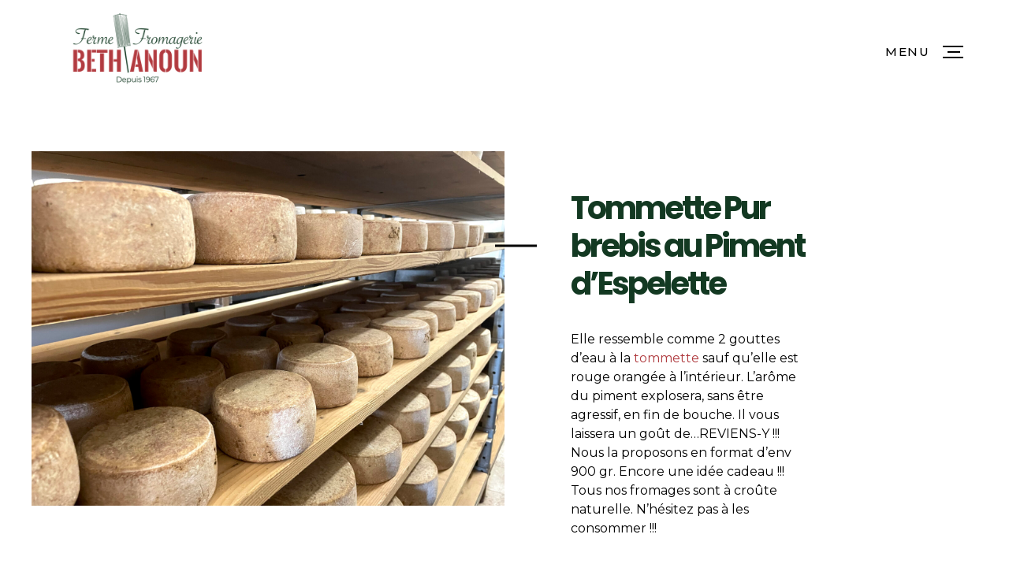

--- FILE ---
content_type: text/html; charset=UTF-8
request_url: https://lafermebethanoun.com/produits/tomette-aop-ossau-iraty/
body_size: 19874
content:
<!DOCTYPE html>
<!--[if IE 9 ]>   <html class="no-js oldie ie9 ie" lang="fr-FR" > <![endif]-->
<!--[if (gt IE 9)|!(IE)]><!--> <html class="no-js" lang="fr-FR" > <!--<![endif]-->
<head>
        <meta charset="UTF-8" >
        <meta http-equiv="X-UA-Compatible" content="IE=edge">
        <!-- devices setting -->
        <meta name="viewport"   content="initial-scale=1,user-scalable=no,width=device-width">

<!-- outputs by wp_head -->
<title>Tommette Pur brebis au Piment d’Espelette &#8211; Fromagerie Bethianoun</title>
<meta name='robots' content='max-image-preview:large' />
<link rel='dns-prefetch' href='//fonts.googleapis.com' />
<link rel="alternate" type="application/rss+xml" title="Fromagerie Bethianoun &raquo; Flux" href="https://lafermebethanoun.com/feed/" />
<link rel="alternate" type="application/rss+xml" title="Fromagerie Bethianoun &raquo; Flux des commentaires" href="https://lafermebethanoun.com/comments/feed/" />
<link rel="alternate" title="oEmbed (JSON)" type="application/json+oembed" href="https://lafermebethanoun.com/wp-json/oembed/1.0/embed?url=https%3A%2F%2Flafermebethanoun.com%2Fproduits%2Ftomette-aop-ossau-iraty%2F" />
<link rel="alternate" title="oEmbed (XML)" type="text/xml+oembed" href="https://lafermebethanoun.com/wp-json/oembed/1.0/embed?url=https%3A%2F%2Flafermebethanoun.com%2Fproduits%2Ftomette-aop-ossau-iraty%2F&#038;format=xml" />
<style id='wp-img-auto-sizes-contain-inline-css' type='text/css'>
img:is([sizes=auto i],[sizes^="auto," i]){contain-intrinsic-size:3000px 1500px}
/*# sourceURL=wp-img-auto-sizes-contain-inline-css */
</style>
<style id='wp-emoji-styles-inline-css' type='text/css'>

	img.wp-smiley, img.emoji {
		display: inline !important;
		border: none !important;
		box-shadow: none !important;
		height: 1em !important;
		width: 1em !important;
		margin: 0 0.07em !important;
		vertical-align: -0.1em !important;
		background: none !important;
		padding: 0 !important;
	}
/*# sourceURL=wp-emoji-styles-inline-css */
</style>
<link rel='stylesheet' id='wp-block-library-css' href='https://lafermebethanoun.com/wp-includes/css/dist/block-library/style.min.css?ver=6.9' type='text/css' media='all' />
<style id='global-styles-inline-css' type='text/css'>
:root{--wp--preset--aspect-ratio--square: 1;--wp--preset--aspect-ratio--4-3: 4/3;--wp--preset--aspect-ratio--3-4: 3/4;--wp--preset--aspect-ratio--3-2: 3/2;--wp--preset--aspect-ratio--2-3: 2/3;--wp--preset--aspect-ratio--16-9: 16/9;--wp--preset--aspect-ratio--9-16: 9/16;--wp--preset--color--black: #000000;--wp--preset--color--cyan-bluish-gray: #abb8c3;--wp--preset--color--white: #ffffff;--wp--preset--color--pale-pink: #f78da7;--wp--preset--color--vivid-red: #cf2e2e;--wp--preset--color--luminous-vivid-orange: #ff6900;--wp--preset--color--luminous-vivid-amber: #fcb900;--wp--preset--color--light-green-cyan: #7bdcb5;--wp--preset--color--vivid-green-cyan: #00d084;--wp--preset--color--pale-cyan-blue: #8ed1fc;--wp--preset--color--vivid-cyan-blue: #0693e3;--wp--preset--color--vivid-purple: #9b51e0;--wp--preset--gradient--vivid-cyan-blue-to-vivid-purple: linear-gradient(135deg,rgb(6,147,227) 0%,rgb(155,81,224) 100%);--wp--preset--gradient--light-green-cyan-to-vivid-green-cyan: linear-gradient(135deg,rgb(122,220,180) 0%,rgb(0,208,130) 100%);--wp--preset--gradient--luminous-vivid-amber-to-luminous-vivid-orange: linear-gradient(135deg,rgb(252,185,0) 0%,rgb(255,105,0) 100%);--wp--preset--gradient--luminous-vivid-orange-to-vivid-red: linear-gradient(135deg,rgb(255,105,0) 0%,rgb(207,46,46) 100%);--wp--preset--gradient--very-light-gray-to-cyan-bluish-gray: linear-gradient(135deg,rgb(238,238,238) 0%,rgb(169,184,195) 100%);--wp--preset--gradient--cool-to-warm-spectrum: linear-gradient(135deg,rgb(74,234,220) 0%,rgb(151,120,209) 20%,rgb(207,42,186) 40%,rgb(238,44,130) 60%,rgb(251,105,98) 80%,rgb(254,248,76) 100%);--wp--preset--gradient--blush-light-purple: linear-gradient(135deg,rgb(255,206,236) 0%,rgb(152,150,240) 100%);--wp--preset--gradient--blush-bordeaux: linear-gradient(135deg,rgb(254,205,165) 0%,rgb(254,45,45) 50%,rgb(107,0,62) 100%);--wp--preset--gradient--luminous-dusk: linear-gradient(135deg,rgb(255,203,112) 0%,rgb(199,81,192) 50%,rgb(65,88,208) 100%);--wp--preset--gradient--pale-ocean: linear-gradient(135deg,rgb(255,245,203) 0%,rgb(182,227,212) 50%,rgb(51,167,181) 100%);--wp--preset--gradient--electric-grass: linear-gradient(135deg,rgb(202,248,128) 0%,rgb(113,206,126) 100%);--wp--preset--gradient--midnight: linear-gradient(135deg,rgb(2,3,129) 0%,rgb(40,116,252) 100%);--wp--preset--font-size--small: 13px;--wp--preset--font-size--medium: 20px;--wp--preset--font-size--large: 36px;--wp--preset--font-size--x-large: 42px;--wp--preset--spacing--20: 0.44rem;--wp--preset--spacing--30: 0.67rem;--wp--preset--spacing--40: 1rem;--wp--preset--spacing--50: 1.5rem;--wp--preset--spacing--60: 2.25rem;--wp--preset--spacing--70: 3.38rem;--wp--preset--spacing--80: 5.06rem;--wp--preset--shadow--natural: 6px 6px 9px rgba(0, 0, 0, 0.2);--wp--preset--shadow--deep: 12px 12px 50px rgba(0, 0, 0, 0.4);--wp--preset--shadow--sharp: 6px 6px 0px rgba(0, 0, 0, 0.2);--wp--preset--shadow--outlined: 6px 6px 0px -3px rgb(255, 255, 255), 6px 6px rgb(0, 0, 0);--wp--preset--shadow--crisp: 6px 6px 0px rgb(0, 0, 0);}:where(.is-layout-flex){gap: 0.5em;}:where(.is-layout-grid){gap: 0.5em;}body .is-layout-flex{display: flex;}.is-layout-flex{flex-wrap: wrap;align-items: center;}.is-layout-flex > :is(*, div){margin: 0;}body .is-layout-grid{display: grid;}.is-layout-grid > :is(*, div){margin: 0;}:where(.wp-block-columns.is-layout-flex){gap: 2em;}:where(.wp-block-columns.is-layout-grid){gap: 2em;}:where(.wp-block-post-template.is-layout-flex){gap: 1.25em;}:where(.wp-block-post-template.is-layout-grid){gap: 1.25em;}.has-black-color{color: var(--wp--preset--color--black) !important;}.has-cyan-bluish-gray-color{color: var(--wp--preset--color--cyan-bluish-gray) !important;}.has-white-color{color: var(--wp--preset--color--white) !important;}.has-pale-pink-color{color: var(--wp--preset--color--pale-pink) !important;}.has-vivid-red-color{color: var(--wp--preset--color--vivid-red) !important;}.has-luminous-vivid-orange-color{color: var(--wp--preset--color--luminous-vivid-orange) !important;}.has-luminous-vivid-amber-color{color: var(--wp--preset--color--luminous-vivid-amber) !important;}.has-light-green-cyan-color{color: var(--wp--preset--color--light-green-cyan) !important;}.has-vivid-green-cyan-color{color: var(--wp--preset--color--vivid-green-cyan) !important;}.has-pale-cyan-blue-color{color: var(--wp--preset--color--pale-cyan-blue) !important;}.has-vivid-cyan-blue-color{color: var(--wp--preset--color--vivid-cyan-blue) !important;}.has-vivid-purple-color{color: var(--wp--preset--color--vivid-purple) !important;}.has-black-background-color{background-color: var(--wp--preset--color--black) !important;}.has-cyan-bluish-gray-background-color{background-color: var(--wp--preset--color--cyan-bluish-gray) !important;}.has-white-background-color{background-color: var(--wp--preset--color--white) !important;}.has-pale-pink-background-color{background-color: var(--wp--preset--color--pale-pink) !important;}.has-vivid-red-background-color{background-color: var(--wp--preset--color--vivid-red) !important;}.has-luminous-vivid-orange-background-color{background-color: var(--wp--preset--color--luminous-vivid-orange) !important;}.has-luminous-vivid-amber-background-color{background-color: var(--wp--preset--color--luminous-vivid-amber) !important;}.has-light-green-cyan-background-color{background-color: var(--wp--preset--color--light-green-cyan) !important;}.has-vivid-green-cyan-background-color{background-color: var(--wp--preset--color--vivid-green-cyan) !important;}.has-pale-cyan-blue-background-color{background-color: var(--wp--preset--color--pale-cyan-blue) !important;}.has-vivid-cyan-blue-background-color{background-color: var(--wp--preset--color--vivid-cyan-blue) !important;}.has-vivid-purple-background-color{background-color: var(--wp--preset--color--vivid-purple) !important;}.has-black-border-color{border-color: var(--wp--preset--color--black) !important;}.has-cyan-bluish-gray-border-color{border-color: var(--wp--preset--color--cyan-bluish-gray) !important;}.has-white-border-color{border-color: var(--wp--preset--color--white) !important;}.has-pale-pink-border-color{border-color: var(--wp--preset--color--pale-pink) !important;}.has-vivid-red-border-color{border-color: var(--wp--preset--color--vivid-red) !important;}.has-luminous-vivid-orange-border-color{border-color: var(--wp--preset--color--luminous-vivid-orange) !important;}.has-luminous-vivid-amber-border-color{border-color: var(--wp--preset--color--luminous-vivid-amber) !important;}.has-light-green-cyan-border-color{border-color: var(--wp--preset--color--light-green-cyan) !important;}.has-vivid-green-cyan-border-color{border-color: var(--wp--preset--color--vivid-green-cyan) !important;}.has-pale-cyan-blue-border-color{border-color: var(--wp--preset--color--pale-cyan-blue) !important;}.has-vivid-cyan-blue-border-color{border-color: var(--wp--preset--color--vivid-cyan-blue) !important;}.has-vivid-purple-border-color{border-color: var(--wp--preset--color--vivid-purple) !important;}.has-vivid-cyan-blue-to-vivid-purple-gradient-background{background: var(--wp--preset--gradient--vivid-cyan-blue-to-vivid-purple) !important;}.has-light-green-cyan-to-vivid-green-cyan-gradient-background{background: var(--wp--preset--gradient--light-green-cyan-to-vivid-green-cyan) !important;}.has-luminous-vivid-amber-to-luminous-vivid-orange-gradient-background{background: var(--wp--preset--gradient--luminous-vivid-amber-to-luminous-vivid-orange) !important;}.has-luminous-vivid-orange-to-vivid-red-gradient-background{background: var(--wp--preset--gradient--luminous-vivid-orange-to-vivid-red) !important;}.has-very-light-gray-to-cyan-bluish-gray-gradient-background{background: var(--wp--preset--gradient--very-light-gray-to-cyan-bluish-gray) !important;}.has-cool-to-warm-spectrum-gradient-background{background: var(--wp--preset--gradient--cool-to-warm-spectrum) !important;}.has-blush-light-purple-gradient-background{background: var(--wp--preset--gradient--blush-light-purple) !important;}.has-blush-bordeaux-gradient-background{background: var(--wp--preset--gradient--blush-bordeaux) !important;}.has-luminous-dusk-gradient-background{background: var(--wp--preset--gradient--luminous-dusk) !important;}.has-pale-ocean-gradient-background{background: var(--wp--preset--gradient--pale-ocean) !important;}.has-electric-grass-gradient-background{background: var(--wp--preset--gradient--electric-grass) !important;}.has-midnight-gradient-background{background: var(--wp--preset--gradient--midnight) !important;}.has-small-font-size{font-size: var(--wp--preset--font-size--small) !important;}.has-medium-font-size{font-size: var(--wp--preset--font-size--medium) !important;}.has-large-font-size{font-size: var(--wp--preset--font-size--large) !important;}.has-x-large-font-size{font-size: var(--wp--preset--font-size--x-large) !important;}
/*# sourceURL=global-styles-inline-css */
</style>

<style id='classic-theme-styles-inline-css' type='text/css'>
/*! This file is auto-generated */
.wp-block-button__link{color:#fff;background-color:#32373c;border-radius:9999px;box-shadow:none;text-decoration:none;padding:calc(.667em + 2px) calc(1.333em + 2px);font-size:1.125em}.wp-block-file__button{background:#32373c;color:#fff;text-decoration:none}
/*# sourceURL=/wp-includes/css/classic-themes.min.css */
</style>
<link rel='stylesheet' id='contact-form-7-css' href='https://lafermebethanoun.com/wp-content/plugins/contact-form-7/includes/css/styles.css?ver=5.5.6' type='text/css' media='all' />
<link rel='stylesheet' id='wp-ulike-css' href='https://lafermebethanoun.com/wp-content/plugins/wp-ulike/assets/css/wp-ulike.min.css?ver=4.6.1' type='text/css' media='all' />
<link rel='stylesheet' id='auxin-base-css' href='https://lafermebethanoun.com/wp-content/themes/phlox-pro/css/base.css?ver=5.7.5' type='text/css' media='all' />
<link rel='stylesheet' id='auxin-front-icon-css' href='https://lafermebethanoun.com/wp-content/themes/phlox-pro/css/auxin-icon.css?ver=5.7.5' type='text/css' media='all' />
<link rel='stylesheet' id='auxin-main-css' href='https://lafermebethanoun.com/wp-content/themes/phlox-pro/css/main.css?ver=5.7.5' type='text/css' media='all' />
<link rel='stylesheet' id='elementor-icons-css' href='https://lafermebethanoun.com/wp-content/plugins/elementor/assets/lib/eicons/css/elementor-icons.min.css?ver=5.15.0' type='text/css' media='all' />
<link rel='stylesheet' id='elementor-frontend-legacy-css' href='https://lafermebethanoun.com/wp-content/plugins/elementor/assets/css/frontend-legacy.min.css?ver=3.6.5' type='text/css' media='all' />
<link rel='stylesheet' id='elementor-frontend-css' href='https://lafermebethanoun.com/wp-content/plugins/elementor/assets/css/frontend.min.css?ver=3.6.5' type='text/css' media='all' />
<style id='elementor-frontend-inline-css' type='text/css'>
.elementor-43 .elementor-element.elementor-element-d8a05f1 .aux-modern-heading-primary{color:var( --auxin-featured-color-1 );}.elementor-43 .elementor-element.elementor-element-4101354 .aux-burger:before,  .elementor-43 .elementor-element.elementor-element-4101354 .aux-burger:after, .elementor-43 .elementor-element.elementor-element-4101354 .aux-burger .mid-line{border-color:var( --auxin-featured-color-1 ) !important;}
.elementor-56 .elementor-element.elementor-element-a6cfeb6 .aux-modern-heading-primary{color:var( --auxin-featured-color-2 );}.elementor-56 .elementor-element.elementor-element-2702a50 .aux-modern-heading-description{color:var( --auxin-featured-color-2 );}.elementor-56 .elementor-element.elementor-element-58726bc .aux-modern-button.aux-modern-button-outline .aux-overlay:after, .elementor-56 .elementor-element.elementor-element-58726bc .aux-modern-button .aux-overlay:after{background-color:var( --auxin-featured-color-1 );}.elementor-56 .elementor-element.elementor-element-58726bc .aux-modern-button:hover .aux-text{color:var( --auxin-featured-color-2 );}.elementor-56 .elementor-element.elementor-element-58726bc .aux-icon{color:var( --auxin-featured-color-1 );}.elementor-56 .elementor-element.elementor-element-58726bc .aux-modern-button:hover .aux-icon{color:var( --auxin-featured-color-2 );}.elementor-56 .elementor-element.elementor-element-32d3dc5 .aux-modern-heading-primary{color:var( --auxin-featured-color-1 );}.elementor-56 .elementor-element.elementor-element-32d3dc5 .aux-modern-heading-divider{background-color:var( --auxin-featured-color-1 );}.elementor-56 .elementor-element.elementor-element-32d3dc5 .aux-modern-heading-description{color:var( --auxin-featured-color-1 );}.elementor-56 .elementor-element.elementor-element-3882856 .elementor-heading-title{color:var( --auxin-featured-color-1 );}.elementor-56 .elementor-element.elementor-element-9873245 .aux-menu-depth-0 > .aux-item-content{color:var( --auxin-featured-color-1 );}.elementor-56 .elementor-element.elementor-element-a4bd878 .elementor-heading-title{color:var( --auxin-featured-color-1 );}.elementor-56 .elementor-element.elementor-element-2a2252c .aux-menu-depth-0 > .aux-item-content{color:var( --auxin-featured-color-1 );}@media(max-width:1024px){.elementor-56 .elementor-element.elementor-element-32d3dc5 .aux-modern-heading-divider{background-color:var( --auxin-featured-color-1 );}}
/*# sourceURL=elementor-frontend-inline-css */
</style>
<link rel='stylesheet' id='elementor-post-44-css' href='https://lafermebethanoun.com/wp-content/uploads/elementor/css/post-44.css?ver=1666234539' type='text/css' media='all' />
<link rel='stylesheet' id='auxin-elementor-base-css' href='https://lafermebethanoun.com/wp-content/themes/phlox-pro/css/other/elementor.css?ver=5.7.5' type='text/css' media='all' />
<link rel='stylesheet' id='auxin-elementor-widgets-css' href='https://lafermebethanoun.com/wp-content/plugins/auxin-elements/admin/assets/css/elementor-widgets.css?ver=6.9' type='text/css' media='all' />
<link rel='stylesheet' id='mediaelement-css' href='https://lafermebethanoun.com/wp-includes/js/mediaelement/mediaelementplayer-legacy.min.css?ver=4.2.17' type='text/css' media='all' />
<link rel='stylesheet' id='wp-mediaelement-css' href='https://lafermebethanoun.com/wp-includes/js/mediaelement/wp-mediaelement.min.css?ver=6.9' type='text/css' media='all' />
<link rel='stylesheet' id='elementor-pro-css' href='https://lafermebethanoun.com/wp-content/plugins/elementor-pro/assets/css/frontend.min.css?ver=3.7.1' type='text/css' media='all' />
<link rel='stylesheet' id='elementor-post-43-css' href='https://lafermebethanoun.com/wp-content/uploads/elementor/css/post-43.css?ver=1666234539' type='text/css' media='all' />
<link rel='stylesheet' id='auxin-child-css' href='https://lafermebethanoun.com/wp-content/themes/phlox-pro-child/style.css?ver=5.7.5' type='text/css' media='all' />
<link rel='stylesheet' id='auxin-fonts-google-css' href='//fonts.googleapis.com/css?family=Montserrat%3A100%2C100italic%2C200%2C200italic%2C300%2C300italic%2Cregular%2Citalic%2C500%2C500italic%2C600%2C600italic%2C700%2C700italic%2C800%2C800italic%2C900%2C900italic%7CPoppins%3A100%2C100italic%2C200%2C200italic%2C300%2C300italic%2Cregular%2Citalic%2C500%2C500italic%2C600%2C600italic%2C700%2C700italic%2C800%2C800italic%2C900%2C900italic&#038;ver=1.7' type='text/css' media='all' />
<link rel='stylesheet' id='auxin-custom-css' href='https://lafermebethanoun.com/wp-content/uploads/phlox-pro/custom.css?ver=1.7' type='text/css' media='all' />
<link rel='stylesheet' id='auxin-go-pricing-css' href='https://lafermebethanoun.com/wp-content/themes/phlox-pro/css/go-pricing.css?ver=5.7.5' type='text/css' media='all' />
<link rel='stylesheet' id='auxin-portfolio-css' href='https://lafermebethanoun.com/wp-content/themes/phlox-pro/css/portfolio.css?ver=2.2.7' type='text/css' media='all' />
<link rel='stylesheet' id='elementor-post-56-css' href='https://lafermebethanoun.com/wp-content/uploads/elementor/css/post-56.css?ver=1666234540' type='text/css' media='all' />
<link rel='stylesheet' id='google-fonts-1-css' href='https://fonts.googleapis.com/css?family=Roboto%3A100%2C100italic%2C200%2C200italic%2C300%2C300italic%2C400%2C400italic%2C500%2C500italic%2C600%2C600italic%2C700%2C700italic%2C800%2C800italic%2C900%2C900italic%7CRoboto+Slab%3A100%2C100italic%2C200%2C200italic%2C300%2C300italic%2C400%2C400italic%2C500%2C500italic%2C600%2C600italic%2C700%2C700italic%2C800%2C800italic%2C900%2C900italic%7CMontserrat%3A100%2C100italic%2C200%2C200italic%2C300%2C300italic%2C400%2C400italic%2C500%2C500italic%2C600%2C600italic%2C700%2C700italic%2C800%2C800italic%2C900%2C900italic&#038;display=auto&#038;ver=6.9' type='text/css' media='all' />
<script type="text/javascript" src="https://lafermebethanoun.com/wp-includes/js/jquery/jquery.min.js?ver=3.7.1" id="jquery-core-js"></script>
<script type="text/javascript" src="https://lafermebethanoun.com/wp-includes/js/jquery/jquery-migrate.min.js?ver=3.4.1" id="jquery-migrate-js"></script>
<script type="text/javascript" src="https://lafermebethanoun.com/wp-content/plugins/auxin-pro-tools/admin/assets/js/elementor/widgets.js?ver=1.7.5" id="auxin-elementor-pro-widgets-js"></script>
<script type="text/javascript" id="auxin-modernizr-js-extra">
/* <![CDATA[ */
var auxin = {"ajax_url":"https://lafermebethanoun.com/wp-admin/admin-ajax.php","is_rtl":"","is_reponsive":"1","is_framed":"","frame_width":"20","wpml_lang":"en","uploadbaseurl":"https://lafermebethanoun.com/wp-content/uploads"};
//# sourceURL=auxin-modernizr-js-extra
/* ]]> */
</script>
<script type="text/javascript" id="auxin-modernizr-js-before">
/* <![CDATA[ */
/* < ![CDATA[ */
function auxinNS(n){for(var e=n.split("."),a=window,i="",r=e.length,t=0;r>t;t++)"window"!=e[t]&&(i=e[t],a[i]=a[i]||{},a=a[i]);return a;}
/* ]]]]><![CDATA[> */
//# sourceURL=auxin-modernizr-js-before
/* ]]> */
</script>
<script type="text/javascript" src="https://lafermebethanoun.com/wp-content/themes/phlox-pro/js/solo/modernizr-custom.min.js?ver=5.7.5" id="auxin-modernizr-js"></script>
<link rel="https://api.w.org/" href="https://lafermebethanoun.com/wp-json/" /><link rel="alternate" title="JSON" type="application/json" href="https://lafermebethanoun.com/wp-json/wp/v2/portfolio/188" /><link rel="EditURI" type="application/rsd+xml" title="RSD" href="https://lafermebethanoun.com/xmlrpc.php?rsd" />
<meta name="generator" content="WordPress 6.9" />
<link rel="canonical" href="https://lafermebethanoun.com/produits/tomette-aop-ossau-iraty/" />
<link rel='shortlink' href='https://lafermebethanoun.com/?p=188' />
    <meta name="title"       content="Tommette Pur brebis au Piment d’Espelette" />
    <meta name="description" content="" />
        <link rel="image_src"    href="https://lafermebethanoun.com/wp-content/uploads/2022/02/fromage-ferme-bethanoun-tomette-ossau-iraty-90x90.jpg" />
    <!-- Chrome, Firefox OS and Opera -->
<meta name="theme-color" content="#1bb0ce" />
<!-- Windows Phone -->
<meta name="msapplication-navbutton-color" content="#1bb0ce" />
<!-- iOS Safari -->
<meta name="apple-mobile-web-app-capable" content="yes">
<meta name="apple-mobile-web-app-status-bar-style" content="black-translucent">

<style type="text/css">.recentcomments a{display:inline !important;padding:0 !important;margin:0 !important;}</style><link rel="icon" href="https://lafermebethanoun.com/wp-content/uploads/2020/05/logo-couleurFichier-3-1-150x150.png" sizes="32x32" />
<link rel="icon" href="https://lafermebethanoun.com/wp-content/uploads/2020/05/logo-couleurFichier-3-1.png" sizes="192x192" />
<link rel="apple-touch-icon" href="https://lafermebethanoun.com/wp-content/uploads/2020/05/logo-couleurFichier-3-1.png" />
<meta name="msapplication-TileImage" content="https://lafermebethanoun.com/wp-content/uploads/2020/05/logo-couleurFichier-3-1.png" />
		<style type="text/css" id="wp-custom-css">
			.single-portfolio .aux-content-top-margin .aux-primary {
    padding-top: 12em;
}

.elementor-section.elementor-section-boxed>.elementor-container {
    max-width: 1600px !important;
}
.type-portfolio.aux-side-right>.entry-side, .type-portfolio.aux-side-left>.entry-side {
    width: 51%;
}
.type-portfolio.aux-side-right {
    padding-right: 50%;
}
.aux-single .type-portfolio.aux-side-right>.entry-side {
    margin-right: -475px;
}
.aux-single .type-portfolio .aux-next-prev-posts:not(.aux-sticky-nav).nav-skin-modern {
    margin-top: 0;
    width: 91%;
}

.single-portfolio h1::before {
    content: " ";
    width: 53px;
    height: 3px;
    background-color: #000;
    left: -96px;
    position: absolute;
    display: block;
    top: 50%;
    transform: translateY(-50%);
}
@media only screen and (max-width:1024px){
.single-portfolio h1::before{
    display:none;
}
}
.wpulike.aux-wpulike-portfolio .wp_ulike_general_class .count-box,
.type-portfolio .entry-actions .aux-single-portfolio-share {
    font-size: 16px;
    font-weight: 400;
}

.aux-single .type-portfolio.aux-side-right .entry-side-title {
  position: relative;
  margin-top: 48px;
  margin-bottom: 35px;
}

.aux-single .type-portfolio.aux-side-right .entry-meta-data {
  padding-top: 25px;
}
.aux-single .type-portfolio.aux-side-right > .entry-side .aux-sticky-position {
  position: sticky;
  z-index: 9;
}
.aux-single .type-portfolio.aux-side-right > .entry-side.aux-sticky .entry-side-title {
  left: 0 !important;
}

.aux-single .type-portfolio.aux-side-right > .entry-side .avt-demo-title {
  animation: none;
}
.aux-single .type-portfolio.aux-side-right dd {
  margin-bottom: 18px;
}

.aux-single .type-portfolio.hentry .aux-portfolio-columns .entry-title a {
  font-size: 16px;
  font-weight: 400;
  display: block;
  margin-top: 7px;
}
.aux-single .type-portfolio.hentry .entry-main {
  margin-bottom: 0;
}
.aux-single .type-portfolio.hentry .entry-content {
  margin-bottom: 0;
}
.aux-single .type-portfolio.hentry .entry-content p:last-of-type {
  margin-bottom: 0;
}
.aux-single .type-portfolio .entry-actions {
  border-top: 1px solid #D9D9D9;
  border-bottom: 1px solid #D9D9D9;
  margin-top:50px;
}
.aux-single .type-portfolio .aux-next-prev-posts {
  z-index: 0;
}
.aux-single .type-portfolio .aux-next-prev-posts:not(.aux-sticky-nav).nav-skin-modern {
  margin-top: 0;
  width: 100%;
}
.single-portfolio a.button.aux-black, button.aux-black, input[type="button"].aux-black, .aux-button.aux-black {
    background-color: #FFEAC1;
    text-shadow: unset;
    color: #000000;
    border-radius:0;
    padding:19px 83px 19px 35px;
    color:#000000;
    font-size: 14px;
    font-weight: 500;
    line-height: 27px;
    letter-spacing: 1.12px;
}
.type-portfolio.aux-side-right ~ .aux-related-container, .type-portfolio.aux-side-right ~ .aux-related-container-more { 
padding-right: 50%; 
}

.single-portfolio .entry-header a {
    color:red;
    font-size: 16px;
    font-weight: 600;
    line-height: 13px;
    letter-spacing: 0.48;
}
.single-portfolio .aux-next-prev-posts.nav-skin-modern {
    background-color:#000;
}

.single-portfolio .aux-next-prev-posts.nav-skin-modern .np-nav-text {
    color:rgba(255, 255, 255, 1)!important;
    opacity:0.5;
    font-size: 14px;
    font-weight: 400;
    line-height: 30px;
    letter-spacing: 2.1
}
.single-portfolio .aux-port-archive-btn .cls-1 {
    fill: #FFF;
}
.single-portfolio .entry-meta-data span.aux-text:after {
    content: "";
    width: 6px;
    height: 11px;
    background-image: url("data:image/svg+xml,%3Csvg xmlns='https://www.w3.org/2000/svg' width='6.056' height='9.991' viewBox='0 0 6.056 9.991'%3E%3Cdefs%3E%3Cstyle%3E.a%7Bfill:none;stroke:%23000;stroke-width:1.5px;%7D%3C/style%3E%3C/defs%3E%3Cpath class='a' d='M1720.328,730.727l4.465,4.465-4.465,4.465' transform='translate(-1719.798 -730.197)'/%3E%3C/svg%3E"); 
    background-size: cover;
    top: 7px;
    right: -40px;
    position: absolute;
}

.single-portfolio .type-portfolio .entry-actions .aux-single-portfolio-share .auxicon-share {
    float: right;
    margin-left:10px;
    margin-top: 8%;
    font-size: 18px;
}

.single-portfolio  h3.widget-title:before {
    content: " ";
    width: 53px;
    height: 2px;
    background-color: #000;
    left: 1px;
    position: absolute;
    z-index:99999;
    margin-top:10px;
}
.single-portfolio .aux-next-prev-posts.nav-skin-modern .np-next-section .np-nav-text:after {
    content: '';
    background-image: url("data:image/svg+xml,%3Csvg xmlns='https://www.w3.org/2000/svg' width='6.056' height='9.991' viewBox='0 0 6.056 9.991'%3E%3Cdefs%3E%3Cstyle%3E.a%7Bfill:none;stroke:%23fff;stroke-width:1.5px;%7D%3C/style%3E%3C/defs%3E%3Cpath class='a' d='M1720.328,730.727l4.465,4.465-4.465,4.465' transform='translate(-1719.798 -730.197)'/%3E%3C/svg%3E%0A");
	background-repeat:no-repeat;
    width: 13px;
    height: 13px;
}
.single-portfolio .aux-next-prev-posts.nav-skin-modern .np-prev-section .np-nav-text:before {
    content: '' !important;
    background-image: url("data:image/svg+xml,%3Csvg xmlns='https://www.w3.org/2000/svg' width='6.056' height='9.991' viewBox='0 0 6.056 9.991'%3E%3Cdefs%3E%3Cstyle%3E.a%7Bfill:none;stroke:%23fff;stroke-width:1.5px;%7D%3C/style%3E%3C/defs%3E%3Cpath class='a' d='M1724.793,730.727l-4.465,4.465,4.465,4.465' transform='translate(-1719.267 -730.197)'/%3E%3C/svg%3E%0A");
    width: 30px;
    height: 13px;
    margin-top: -2px;
    background-repeat: no-repeat;
}
.single-portfolio .aux-next-prev-posts.nav-skin-modern .np-nav-text:hover{
    opacity:1;
}
.single-portfolio h3.widget-title::before {
    content: " ";
    width: 53px;
    height: 2px;
    background-color: #000;
    left: 1px;
    position: relative;
    z-index: 99999;
    margin-top: 10px;
    display: inline-block;
    top: -10px;
    margin-right: 15px;
}
.aux-next-prev-posts .np-prev-section>a:hover .np-nav-text, 
.aux-next-prev-posts .np-prev-section>a:hover .np-title, 
.aux-next-prev-posts .np-next-section>a:hover .np-nav-text, 
.aux-next-prev-posts .np-next-section>a:hover .np-title {
    text-decoration: none;
}
.entry-content .aligncenter, .comment-body .aligncenter {
    margin: 0;
}
.hentry .entry-media {
    margin-bottom: 0;
}
.single-portfolio .entry-content .alignnone, .comment-body .alignnone {
    margin: 0;
}
/* End of single Portfolio */

.single-portfolio a.button.aux-black .aux-overlay::after, button.aux-black .aux-overlay::after, input[type="button"].aux-black .aux-overlay::after, .aux-button.aux-black .aux-overlay::after {
   background-color: #000; 
}
.single-portfolio a.button.aux-black, button.aux-black, input[type="button"].aux-black, .aux-button.aux-black:hover {
    color: #FFF;
}
.single-portfolio .aux-button.aux-black:hover  span.aux-text:after{
    filter:invert(100%);
}
.single-portfolio .meta-sep , .single-portfolio .author{
	display:none;
}
.type-portfolio.aux-side-right ~ .aux-related-container, .type-portfolio.aux-side-right ~ .aux-related-container-more {
    padding-bottom: 4.5%;
}
@media only screen and (min-width:1025px) and (max-width:1460px){
.aux-single .type-portfolio.aux-side-right>.entry-side {
    margin-right: -390px;
}
}
@media only screen and (min-width:769px) and (max-width:1024px){
.aux-single .type-portfolio.aux-side-right>.entry-side {
    margin-right: -407px;
}
	.type-portfolio.aux-side-right>.entry-side{
		width: 78%;
	}
}

.entry-meta-data dl {
    margin: 0 0 2.6em 0;
} 
@media only screen and (max-width:1023px){
.aux-single .type-portfolio.hentry .entry-main {
    padding:0
}
.aux-single .type-portfolio.aux-side-right>.entry-side {
    padding-left: 0;
    padding-right: 0;
}
}
@media only screen and (max-width:385px){

.aux-next-prev-posts.nav-skin-modern .np-prev-section {
    padding-left: 1.125em;
}
.aux-next-prev-posts.nav-skin-modern .np-next-section {
    padding-right: 1.125em;
}
.single-portfolio .aux-next-prev-posts.nav-skin-modern .np-nav-text {
    font-size: 11px;
    line-height: 14px;
}
}
@media only screen and (min-width:1024px) {
.single-portfolio .aux-next-prev-posts:not(.aux-sticky-nav) {
    margin-top: -21.125em !important;
    margin-bottom: 0 !important;
}
}		</style>
		<!-- end wp_head -->
<link rel='stylesheet' id='e-animations-css' href='https://lafermebethanoun.com/wp-content/plugins/elementor/assets/lib/animations/animations.min.css?ver=3.6.5' type='text/css' media='all' />
</head>


<body class="wp-singular portfolio-template-default single single-portfolio postid-188 wp-custom-logo wp-theme-phlox-pro wp-child-theme-phlox-pro-child auxin-pro elementor-default elementor-kit-44 phlox-pro aux-dom-unready aux-full-width aux-resp aux-hd  aux-page-animation-off _auxels"  data-framed="">


<div id="inner-body">

		<div data-elementor-type="header" data-elementor-id="43" class="elementor elementor-43 elementor-location-header">
					<div class="elementor-section-wrap">
								<section class="elementor-section elementor-top-section elementor-element elementor-element-dce6716 elementor-section-boxed elementor-section-height-default elementor-section-height-default" data-id="dce6716" data-element_type="section">
						<div class="elementor-container elementor-column-gap-no">
							<div class="elementor-row">
					<div class="aux-parallax-section elementor-column elementor-col-50 elementor-top-column elementor-element elementor-element-dbed2ba" data-id="dbed2ba" data-element_type="column">
			<div class="elementor-column-wrap elementor-element-populated">
							<div class="elementor-widget-wrap">
						<div class="elementor-element elementor-element-c4b79ca elementor-widget elementor-widget-aux_image" data-id="c4b79ca" data-element_type="widget" data-widget_type="aux_image.default">
				<div class="elementor-widget-container">
			<section class="widget-container aux-widget-image aux-alignnone aux-parent-aue9c815ac" style="" >
    <div class="aux-media-hint-frame ">
        <div class="aux-media-image aux-hover-active" >
                    <a class="" href="https://lafermebethanoun.com/" data-elementor-open-lightbox="no" data-original-width="500" data-original-height="228" data-caption="240321Fichier 2@3x copie" target="_self"  >
        
            

            
            <img width="500" height="228" src="https://lafermebethanoun.com/wp-content/uploads/2020/05/240321Fichier-2@3x-copie.png" class="aux-attachment aux-featured-image aux-attachment-id-457" alt="240321Fichier 2@3x copie" data-ratio="2.19" data-original-w="500" />            
                    </a>
                </div>
    </div>

</section><!-- widget-container -->		</div>
				</div>
						</div>
					</div>
		</div>
				<div class="aux-parallax-section elementor-column elementor-col-50 elementor-top-column elementor-element elementor-element-fa6c56a" data-id="fa6c56a" data-element_type="column">
			<div class="elementor-column-wrap elementor-element-populated">
							<div class="elementor-widget-wrap">
						<div class="elementor-element elementor-element-d8a05f1 elementor-widget__width-auto elementor-widget elementor-widget-aux_modern_heading" data-id="d8a05f1" data-element_type="widget" data-widget_type="aux_modern_heading.default">
				<div class="elementor-widget-container">
			<section class="aux-widget-modern-heading">
            <div class="aux-widget-inner"><h4 class="aux-modern-heading-primary">MENU</h4></div>
        </section>		</div>
				</div>
				<div class="elementor-element elementor-element-4101354 elementor-widget__width-auto elementor-widget elementor-widget-aux_menu_box" data-id="4101354" data-element_type="widget" data-widget_type="aux_menu_box.default">
				<div class="elementor-widget-container">
			<div class="aux-elementor-header-menu aux-nav-menu-element aux-nav-menu-element-4101354"><div class="aux-burger-box" data-target-panel="overlay" data-target-content=".elementor-element-4101354 .aux-master-menu"><div class="aux-burger aux-regular-small"><span class="mid-line"></span></div></div><!-- start master menu -->
<nav id="master-menu-elementor-4101354" class="menu-accueil-container">

	<ul id="menu-accueil" class="aux-master-menu aux-no-js aux-skin-classic aux-with-indicator aux-horizontal" data-type="horizontal"  data-switch-type="toggle" data-switch-parent=".elementor-element-4101354 .aux-fs-popup .aux-fs-menu" data-switch-width="9000"  >
		<!-- start single menu -->
		<li id="menu-item-671" class="menu-item menu-item-type-post_type menu-item-object-page menu-item-671 aux-menu-depth-0 aux-menu-root-1 aux-menu-item">
			<a href="https://lafermebethanoun.com/accueil/" class="aux-item-content">
				<span class="aux-menu-label">Accueil</span>
			</a>
		</li>
		<!-- end single menu -->
		<!-- start single menu -->
		<li id="menu-item-670" class="menu-item menu-item-type-post_type menu-item-object-page menu-item-670 aux-menu-depth-0 aux-menu-root-2 aux-menu-item">
			<a href="https://lafermebethanoun.com/notre-histoire/" class="aux-item-content">
				<span class="aux-menu-label">Notre Histoire</span>
			</a>
		</li>
		<!-- end single menu -->
		<!-- start single menu -->
		<li id="menu-item-676" class="menu-item menu-item-type-post_type menu-item-object-page menu-item-676 aux-menu-depth-0 aux-menu-root-3 aux-menu-item">
			<a href="https://lafermebethanoun.com/nos-valeurs-nos-engagements/" class="aux-item-content">
				<span class="aux-menu-label">Nos Valeurs &#038; Engagements</span>
			</a>
		</li>
		<!-- end single menu -->
		<!-- start single menu -->
		<li id="menu-item-669" class="menu-item menu-item-type-post_type menu-item-object-page menu-item-669 aux-menu-depth-0 aux-menu-root-4 aux-menu-item">
			<a href="https://lafermebethanoun.com/notre-ferme-notre-elevage/" class="aux-item-content">
				<span class="aux-menu-label">Notre Ferme &#038; Notre élevage</span>
			</a>
		</li>
		<!-- end single menu -->
		<!-- start single menu -->
		<li id="menu-item-668" class="menu-item menu-item-type-post_type menu-item-object-page menu-item-668 aux-menu-depth-0 aux-menu-root-5 aux-menu-item">
			<a href="https://lafermebethanoun.com/notre-fromagerie/" class="aux-item-content">
				<span class="aux-menu-label">Notre Fromagerie</span>
			</a>
		</li>
		<!-- end single menu -->

		<!-- start submenu -->
		<li id="menu-item-672" class="menu-item menu-item-type-post_type menu-item-object-page menu-item-has-children menu-item-672 aux-menu-depth-0 aux-menu-root-6 aux-menu-item">
			<a href="https://lafermebethanoun.com/tous-nos-produits/" class="aux-item-content">
				<span class="aux-menu-label">Tous nos produits</span>
			</a>

		<ul class="sub-menu aux-submenu">
			<li id="menu-item-677" class="menu-item menu-item-type-post_type menu-item-object-page menu-item-677 aux-menu-depth-1 aux-menu-item">
				<a href="https://lafermebethanoun.com/les-fromages/" class="aux-item-content">
					<span class="aux-menu-label">Les Fromages</span>
				</a>
			</li>
			<li id="menu-item-673" class="menu-item menu-item-type-post_type menu-item-object-page menu-item-673 aux-menu-depth-1 aux-menu-item">
				<a href="https://lafermebethanoun.com/les-plats-prepares/" class="aux-item-content">
					<span class="aux-menu-label">Les Plats Préparés</span>
				</a>
			</li>
			<li id="menu-item-674" class="menu-item menu-item-type-post_type menu-item-object-page menu-item-674 aux-menu-depth-1 aux-menu-item">
				<a href="https://lafermebethanoun.com/les-viandes/" class="aux-item-content">
					<span class="aux-menu-label">Les Viandes</span>
				</a>
			</li>
		</ul>
		</li>
		<!-- end submenu -->
		<!-- start single menu -->
		<li id="menu-item-879" class="menu-item menu-item-type-post_type menu-item-object-page menu-item-879 aux-menu-depth-0 aux-menu-root-7 aux-menu-item">
			<a href="https://lafermebethanoun.com/commandes-tarifs/" class="aux-item-content">
				<span class="aux-menu-label">Commandes &#038; Tarifs</span>
			</a>
		</li>
		<!-- end single menu -->
		<!-- start single menu -->
		<li id="menu-item-675" class="menu-item menu-item-type-post_type menu-item-object-page menu-item-675 aux-menu-depth-0 aux-menu-root-8 aux-menu-item">
			<a href="https://lafermebethanoun.com/contact/" class="aux-item-content">
				<span class="aux-menu-label">Contact</span>
			</a>
		</li>
		<!-- end single menu -->
	</ul>

</nav>
<!-- end master menu -->
<section class="aux-fs-popup aux-fs-menu-layout-center aux-indicator"><div class="aux-panel-close"><div class="aux-close aux-cross-symbol aux-thick-medium"></div></div><div class="aux-fs-menu" data-menu-title=""></div></section></div>		</div>
				</div>
						</div>
					</div>
		</div>
								</div>
					</div>
		</section>
							</div>
				</div>
		
    <main id="main" class="aux-main aux-territory  aux-single aux-boxed-container aux-content-top-margin no-sidebar aux-sidebar-style-simple aux-user-entry" >
        <div class="aux-wrapper">
            <div class="aux-container aux-fold">

                <div id="primary" class="aux-primary" >
                    <div class="content" role="main"  >

<article id="post-188" class=" aux-side-right aux-side-meta-hide post-188 portfolio type-portfolio status-publish has-post-thumbnail hentry portfolio-cat-fromages portfolio-tag-uncategorized portfolio-filter-uncategorized" role="article" >
        <div class="entry-main"><div class="entry-media "><img width="1900" height="1425" src="https://lafermebethanoun.com/wp-content/uploads/2022/02/fromage-ferme-bethanoun-tomette-ossau-iraty.jpg" class="attachment- size- wp-post-image" alt="" decoding="async" srcset="https://lafermebethanoun.com/wp-content/uploads/2022/02/fromage-ferme-bethanoun-tomette-ossau-iraty.jpg 1900w, https://lafermebethanoun.com/wp-content/uploads/2022/02/fromage-ferme-bethanoun-tomette-ossau-iraty-1536x1152.jpg 1536w" sizes="(max-width: 1900px) 100vw, 1900px" /></div></div>        <div class="entry-side dark"   >
        <div class="entry-side-title"><h1>Tommette Pur brebis au Piment d’Espelette</h1></div>        <div class="entry-overview-container"><div class="entry-side-overview">Elle ressemble comme 2 gouttes d’eau à la <a href="https://lafermebethanoun.com/portfolio/tommette-pur-brebis/">tommette</a> sauf qu’elle est rouge orangée à l’intérieur. L’arôme du piment explosera, sans être agressif, en fin de bouche. Il vous laissera un goût de…REVIENS-Y !!!

Nous la proposons en format d’env 900 gr. Encore une idée cadeau !!!

Tous nos fromages sont à croûte naturelle. N’hésitez pas à les consommer !!!</div></div>        </div><div class="clear"></div>
</article> <!-- end article -->



<!-- You can start editing here. -->


    


                    </div><!-- end content -->
                </div><!-- end primary -->


                

            </div><!-- end container -->

        <div class="aux-container aux-related-container aux-fold"><section class="widget-container aux-widget-recent-posts aux-widget-related-posts aux-parent-au99b73653" style="" ><h3 class="widget-title">Je découvre</h3><div data-element-id="au99b73653" class="aux-match-height aux-row aux-de-col3 aux-tb-col2 aux-mb-col1 aux-total-3 aux-no-meta aux-ajax-view  " ><div class="aux-col post-352">
                        <article class="post column-entry post-352 portfolio type-portfolio status-publish has-post-thumbnail hentry portfolio-cat-viande-de-boeuf portfolio-tag-uncategorized portfolio-filter-uncategorized">
                                                        <div class="entry-media"><div class="aux-media-frame aux-media-image aux-image-mask"><a href="https://lafermebethanoun.com/produits/grillades-de-boeuf-prestige-6kg/"><img src="https://lafermebethanoun.com/wp-content/uploads/2022/03/formule-prestige-grillades-viande-de-boeuf-vente-a-la-ferme-boeuf-vente-directe-ferme-bethanoun-pays-basque-labastide-clairence-370x207.jpg" class="aux-attachment aux-featured-image attachment-370x207.2 aux-attachment-id-689 " alt="formule-prestige-grillades-viande-de-boeuf-vente-a-la-ferme-boeuf-vente-directe-ferme-bethanoun-pays-basque-labastide-clairence" srcset="https://lafermebethanoun.com/wp-content/uploads/2022/03/formule-prestige-grillades-viande-de-boeuf-vente-a-la-ferme-boeuf-vente-directe-ferme-bethanoun-pays-basque-labastide-clairence-150x84.jpg 150w,https://lafermebethanoun.com/wp-content/uploads/2022/03/formule-prestige-grillades-viande-de-boeuf-vente-a-la-ferme-boeuf-vente-directe-ferme-bethanoun-pays-basque-labastide-clairence-300x168.jpg 300w,https://lafermebethanoun.com/wp-content/uploads/2022/03/formule-prestige-grillades-viande-de-boeuf-vente-a-la-ferme-boeuf-vente-directe-ferme-bethanoun-pays-basque-labastide-clairence-768x430.jpg 768w,https://lafermebethanoun.com/wp-content/uploads/2022/03/formule-prestige-grillades-viande-de-boeuf-vente-a-la-ferme-boeuf-vente-directe-ferme-bethanoun-pays-basque-labastide-clairence-370x207.jpg 370w,https://lafermebethanoun.com/wp-content/uploads/2022/03/formule-prestige-grillades-viande-de-boeuf-vente-a-la-ferme-boeuf-vente-directe-ferme-bethanoun-pays-basque-labastide-clairence-790x442.jpg 790w" data-ratio="1.79" data-original-w="800" sizes="(max-width:479px) 480px,(max-width:767px) 768px,(max-width:1023px) 1024px,370px" /></a></div></div>
                            
                            <div class="entry-main">
                                                        
                                <header class="entry-header">
                                
                                    <h4 class="entry-title">
                                        <a href="https://lafermebethanoun.com/produits/grillades-de-boeuf-prestige-6kg/">
                                            Grillades de boeuf, Colis « Prestige » : Steak 1ère catégorie, filet, faux-filet, rumsteack, entrecôte, bavette, rôti  (6kg)                                        </a>
                                    </h4>
                                                                    <div class="entry-format">
                                        <a href="https://lafermebethanoun.com/produits/grillades-de-boeuf-prestige-6kg/">
                                            <div class="post-format format-"> </div>
                                        </a>
                                    </div>
                                </header>
                                                            
                                <div class="entry-info">
                                                                                                    <span class="entry-meta-sep meta-sep">by</span>
                                    <span class="author vcard">
                                        <a href="https://lafermebethanoun.com/author/fermebethanoun/" rel="author" title="View all posts by ferme bethanoun" >
                                            ferme bethanoun                                        </a>
                                    </span>
                                                                                                    <span class="entry-tax aux-no-sep">
                                        <a href="https://lafermebethanoun.com/portfolio-cat/viande-de-boeuf/" title="View all posts in Viande de boeuf" rel="category" >Viande de boeuf</a>                                    </span>
                                                                                                                                            </div>
                            
                                                        
                            </div>

                        </article>
</div><div class="aux-col post-302">
                        <article class="post column-entry post-302 portfolio type-portfolio status-publish has-post-thumbnail hentry portfolio-cat-plats-prepares portfolio-tag-uncategorized portfolio-filter-uncategorized">
                                                        <div class="entry-media"><div class="aux-media-frame aux-media-image aux-image-mask"><a href="https://lafermebethanoun.com/produits/hachis-pour-parmentier-2-formats/"><img src="https://lafermebethanoun.com/wp-content/uploads/2022/03/hachis-de-boeuf-ferme-bethanoun-1-370x207.png" class="aux-attachment aux-featured-image attachment-370x207.2 aux-attachment-id-537 " alt="hachis-de-boeuf-ferme-bethanoun" srcset="https://lafermebethanoun.com/wp-content/uploads/2022/03/hachis-de-boeuf-ferme-bethanoun-1-150x84.png 150w,https://lafermebethanoun.com/wp-content/uploads/2022/03/hachis-de-boeuf-ferme-bethanoun-1-300x168.png 300w,https://lafermebethanoun.com/wp-content/uploads/2022/03/hachis-de-boeuf-ferme-bethanoun-1-768x430.png 768w,https://lafermebethanoun.com/wp-content/uploads/2022/03/hachis-de-boeuf-ferme-bethanoun-1-1024x573.png 1024w,https://lafermebethanoun.com/wp-content/uploads/2022/03/hachis-de-boeuf-ferme-bethanoun-1-370x207.png 370w,https://lafermebethanoun.com/wp-content/uploads/2022/03/hachis-de-boeuf-ferme-bethanoun-1-1990x1114.png 1990w" data-ratio="1.79" data-original-w="2000" sizes="(max-width:479px) 480px,(max-width:767px) 768px,(max-width:1023px) 1024px,370px" /></a></div></div>
                            
                            <div class="entry-main">
                                                        
                                <header class="entry-header">
                                
                                    <h4 class="entry-title">
                                        <a href="https://lafermebethanoun.com/produits/hachis-pour-parmentier-2-formats/">
                                            Hachis de Boeuf pour Parmentier (2 formats)                                        </a>
                                    </h4>
                                                                    <div class="entry-format">
                                        <a href="https://lafermebethanoun.com/produits/hachis-pour-parmentier-2-formats/">
                                            <div class="post-format format-"> </div>
                                        </a>
                                    </div>
                                </header>
                                                            
                                <div class="entry-info">
                                                                                                    <span class="entry-meta-sep meta-sep">by</span>
                                    <span class="author vcard">
                                        <a href="https://lafermebethanoun.com/author/fermebethanoun/" rel="author" title="View all posts by ferme bethanoun" >
                                            ferme bethanoun                                        </a>
                                    </span>
                                                                                                    <span class="entry-tax aux-no-sep">
                                        <a href="https://lafermebethanoun.com/portfolio-cat/plats-prepares/" title="View all posts in Plats préparés" rel="category" >Plats préparés</a>                                    </span>
                                                                                                                                            </div>
                            
                                                        
                            </div>

                        </article>
</div><div class="aux-col post-198">
                        <article class="post column-entry post-198 portfolio type-portfolio status-publish has-post-thumbnail hentry portfolio-cat-fromages portfolio-tag-uncategorized portfolio-filter-uncategorized">
                                                        <div class="entry-media"><div class="aux-media-frame aux-media-image aux-image-mask"><a href="https://lafermebethanoun.com/produits/esperantza-fromage-creation-bethanoun/"><img src="https://lafermebethanoun.com/wp-content/uploads/2022/02/esperantza-fromage-basque-ferme-bethanoun-64-mabastide-clairence-370x207.jpg" class="aux-attachment aux-featured-image attachment-370x207.2 aux-attachment-id-286 " alt="esperantza-fromage-basque-ferme-bethanoun-64-mabastide-clairence" srcset="https://lafermebethanoun.com/wp-content/uploads/2022/02/esperantza-fromage-basque-ferme-bethanoun-64-mabastide-clairence-150x84.jpg 150w,https://lafermebethanoun.com/wp-content/uploads/2022/02/esperantza-fromage-basque-ferme-bethanoun-64-mabastide-clairence-300x168.jpg 300w,https://lafermebethanoun.com/wp-content/uploads/2022/02/esperantza-fromage-basque-ferme-bethanoun-64-mabastide-clairence-768x430.jpg 768w,https://lafermebethanoun.com/wp-content/uploads/2022/02/esperantza-fromage-basque-ferme-bethanoun-64-mabastide-clairence-1024x573.jpg 1024w,https://lafermebethanoun.com/wp-content/uploads/2022/02/esperantza-fromage-basque-ferme-bethanoun-64-mabastide-clairence-370x207.jpg 370w,https://lafermebethanoun.com/wp-content/uploads/2022/02/esperantza-fromage-basque-ferme-bethanoun-64-mabastide-clairence-1890x1058.jpg 1890w" data-ratio="1.79" data-original-w="1900" sizes="(max-width:479px) 480px,(max-width:767px) 768px,(max-width:1023px) 1024px,370px" /></a></div></div>
                            
                            <div class="entry-main">
                                                        
                                <header class="entry-header">
                                
                                    <h4 class="entry-title">
                                        <a href="https://lafermebethanoun.com/produits/esperantza-fromage-creation-bethanoun/">
                                            Esperantza – Fromage à pâte semi pressée                                        </a>
                                    </h4>
                                                                    <div class="entry-format">
                                        <a href="https://lafermebethanoun.com/produits/esperantza-fromage-creation-bethanoun/">
                                            <div class="post-format format-"> </div>
                                        </a>
                                    </div>
                                </header>
                                                            
                                <div class="entry-info">
                                                                                                    <span class="entry-meta-sep meta-sep">by</span>
                                    <span class="author vcard">
                                        <a href="https://lafermebethanoun.com/author/fermebethanoun/" rel="author" title="View all posts by ferme bethanoun" >
                                            ferme bethanoun                                        </a>
                                    </span>
                                                                                                    <span class="entry-tax aux-no-sep">
                                        <a href="https://lafermebethanoun.com/portfolio-cat/fromages/" title="View all posts in Fromages" rel="category" >Fromages</a>                                    </span>
                                                                                                                                            </div>
                            
                                                        
                            </div>

                        </article>
</div></div></section><!-- widget-container --></div>
        </div><!-- end wrapper -->
    </main><!-- end main -->

    <footer class="aux-elementor-footer" itemscope="itemscope" itemtype="https://schema.org/WPFooter" role="contentinfo"  >
        <div class="aux-wrapper">
        		<div data-elementor-type="footer" data-elementor-id="56" class="elementor elementor-56">
					<div class="elementor-section-wrap">
								<section class="elementor-section elementor-top-section elementor-element elementor-element-5423c93 elementor-section-boxed elementor-section-height-default elementor-section-height-default" data-id="5423c93" data-element_type="section">
						<div class="elementor-container elementor-column-gap-default">
							<div class="elementor-row">
					<div class="aux-parallax-section elementor-column elementor-col-100 elementor-top-column elementor-element elementor-element-37184be" data-id="37184be" data-element_type="column">
			<div class="elementor-column-wrap">
							<div class="elementor-widget-wrap">
								</div>
					</div>
		</div>
								</div>
					</div>
		</section>
				<section class="elementor-section elementor-top-section elementor-element elementor-element-a7c7e55 aux-appear-watch-animation aux-mask-from-left elementor-section-boxed elementor-section-height-default elementor-section-height-default" data-id="a7c7e55" data-element_type="section" data-settings="{&quot;background_background&quot;:&quot;classic&quot;}">
						<div class="elementor-container elementor-column-gap-no">
							<div class="elementor-row">
					<div class="aux-parallax-section elementor-column elementor-col-33 elementor-top-column elementor-element elementor-element-b1c4f31" data-id="b1c4f31" data-element_type="column">
			<div class="elementor-column-wrap elementor-element-populated">
							<div class="elementor-widget-wrap">
						<div class="elementor-element elementor-element-a6cfeb6 aux-appear-watch-animation aux-mask-from-left elementor-widget elementor-widget-aux_modern_heading" data-id="a6cfeb6" data-element_type="widget" data-widget_type="aux_modern_heading.default">
				<div class="elementor-widget-container">
			<section class="aux-widget-modern-heading">
            <div class="aux-widget-inner"><h2 class="aux-modern-heading-primary">Vous êtes un professionnel ?</h2></div>
        </section>		</div>
				</div>
						</div>
					</div>
		</div>
				<div class="aux-parallax-section elementor-column elementor-col-33 elementor-top-column elementor-element elementor-element-015ec82" data-id="015ec82" data-element_type="column">
			<div class="elementor-column-wrap elementor-element-populated">
							<div class="elementor-widget-wrap">
						<div class="elementor-element elementor-element-2702a50 aux-appear-watch-animation aux-fade-in-right-2 elementor-widget elementor-widget-aux_modern_heading" data-id="2702a50" data-element_type="widget" data-widget_type="aux_modern_heading.default">
				<div class="elementor-widget-container">
			<section class="aux-widget-modern-heading">
            <div class="aux-widget-inner"><h2 class="aux-modern-heading-primary"></h2><div class="aux-modern-heading-description"><p>Crémier, restaurateur, épicier... Nous serons ravi de vous faire découvrir nos produits...</p></div></div>
        </section>		</div>
				</div>
						</div>
					</div>
		</div>
				<div class="aux-parallax-section elementor-column elementor-col-33 elementor-top-column elementor-element elementor-element-06b7a64" data-id="06b7a64" data-element_type="column">
			<div class="elementor-column-wrap elementor-element-populated">
							<div class="elementor-widget-wrap">
						<div class="elementor-element elementor-element-58726bc elementor-widget__width-auto elementor-widget elementor-widget-aux_modern_button" data-id="58726bc" data-element_type="widget" data-widget_type="aux_modern_button.default">
				<div class="elementor-widget-container">
			    <div class="aux-modern-button-wrapper aux-modern-button-align-center" >
                    <a class="aux-modern-button aux-black aux-modern-button-md aux-modern-button-normal aux-modern-button-default aux-icon-right" href="tel:0612407200">
                <div class="aux-overlay"></div>
                                    <div class="aux-icon ">
                        <i aria-hidden="true" class="auxicon2 auxicon2-arrows-chevron-thin-right"></i>                    </div>
                                <div class="aux-text">
<span class="aux-text-before">En savoir plus</span>                </div>
            </a>
            
    </div>

    		</div>
				</div>
						</div>
					</div>
		</div>
								</div>
					</div>
		</section>
				<section class="elementor-section elementor-top-section elementor-element elementor-element-4ab9340 elementor-section-boxed elementor-section-height-default elementor-section-height-default" data-id="4ab9340" data-element_type="section">
						<div class="elementor-container elementor-column-gap-no">
							<div class="elementor-row">
					<div class="aux-parallax-section elementor-column elementor-col-33 elementor-top-column elementor-element elementor-element-1fc4451" data-id="1fc4451" data-element_type="column">
			<div class="elementor-column-wrap elementor-element-populated">
							<div class="elementor-widget-wrap">
						<div class="elementor-element elementor-element-32d3dc5 aux-appear-watch-animation aux-fade-in-right elementor-widget elementor-widget-aux_modern_heading" data-id="32d3dc5" data-element_type="widget" data-widget_type="aux_modern_heading.default">
				<div class="elementor-widget-container">
			<section class="aux-widget-modern-heading">
            <div class="aux-widget-inner"><div class="aux-modern-heading-divider"></div><h4 class="aux-modern-heading-primary">La Ferme Bethanoun - Labastide Clairence</h4><div class="aux-modern-heading-description"><p>Ce n’est pas par hasard que la majorité des fermes du Pays Basque associe l’élevage des brebis laitières à celui des vaches à viande. Chez nous, pas question de grandes cultures sur des surfaces démesurées. La taille de nos exploitations, le relief accidenté, nos terres argileuses et un climat plutôt doux et humide nous l’interdisent. En effet, nous cumulons les mauvais points pour produire de la céréale. Mais il y a une chose que nous pouvons produire : l’herbe. Et qu’y-a-t’il de mieux pour nourrir nos animaux ?</p></div></div>
        </section>		</div>
				</div>
						</div>
					</div>
		</div>
				<div class="aux-parallax-section elementor-column elementor-col-33 elementor-top-column elementor-element elementor-element-0389bc1 aux-appear-watch-animation aux-fade-in-right" data-id="0389bc1" data-element_type="column">
			<div class="elementor-column-wrap elementor-element-populated">
							<div class="elementor-widget-wrap">
						<div class="elementor-element elementor-element-3882856 elementor-widget elementor-widget-heading" data-id="3882856" data-element_type="widget" data-widget_type="heading.default">
				<div class="elementor-widget-container">
			<h2 class="elementor-heading-title elementor-size-default">Nos spécialités</h2>		</div>
				</div>
				<div class="elementor-element elementor-element-9873245 elementor-widget__width-auto elementor-widget elementor-widget-aux_menu_box" data-id="9873245" data-element_type="widget" data-widget_type="aux_menu_box.default">
				<div class="elementor-widget-container">
			<div class="aux-elementor-header-menu aux-nav-menu-element aux-nav-menu-element-9873245"><div class="aux-burger-box" data-target-panel="toggle-bar" data-target-content=".elementor-element-9873245 .aux-master-menu"><div class="aux-burger aux-lite-small"><span class="mid-line"></span></div></div><!-- start master menu -->
<nav id="master-menu-elementor-9873245" class="menu-nos-produits-container">

	<ul id="menu-nos-produits" class="aux-master-menu aux-no-js aux-skin-classic aux-with-indicator aux-vertical" data-type="vertical"  data-switch-type="toggle" data-switch-parent=".elementor-element-9873245 .aux-toggle-menu-bar" data-switch-width="100"  >
		<!-- start single menu -->
		<li id="menu-item-829" class="menu-item menu-item-type-post_type menu-item-object-page menu-item-829 aux-menu-depth-0 aux-menu-root-1 aux-menu-item">
			<a href="https://lafermebethanoun.com/les-fromages/" class="aux-item-content">
				<span class="aux-menu-label">Les Fromages</span>
			</a>
		</li>
		<!-- end single menu -->
		<!-- start single menu -->
		<li id="menu-item-828" class="menu-item menu-item-type-post_type menu-item-object-page menu-item-828 aux-menu-depth-0 aux-menu-root-2 aux-menu-item">
			<a href="https://lafermebethanoun.com/les-plats-prepares/" class="aux-item-content">
				<span class="aux-menu-label">Les Plats Préparés</span>
			</a>
		</li>
		<!-- end single menu -->
		<!-- start single menu -->
		<li id="menu-item-830" class="menu-item menu-item-type-post_type menu-item-object-page menu-item-830 aux-menu-depth-0 aux-menu-root-3 aux-menu-item">
			<a href="https://lafermebethanoun.com/les-viandes/" class="aux-item-content">
				<span class="aux-menu-label">Les Viandes</span>
			</a>
		</li>
		<!-- end single menu -->
	</ul>

</nav>
<!-- end master menu -->
<div class="aux-toggle-menu-bar"></div></div><style>@media only screen and (min-width: 101px) { .elementor-element-9873245 .aux-burger-box { display: none } }</style>		</div>
				</div>
						</div>
					</div>
		</div>
				<div class="aux-parallax-section elementor-column elementor-col-33 elementor-top-column elementor-element elementor-element-e0c663c aux-appear-watch-animation aux-fade-in-right" data-id="e0c663c" data-element_type="column">
			<div class="elementor-column-wrap elementor-element-populated">
							<div class="elementor-widget-wrap">
						<div class="elementor-element elementor-element-a4bd878 elementor-widget elementor-widget-heading" data-id="a4bd878" data-element_type="widget" data-widget_type="heading.default">
				<div class="elementor-widget-container">
			<h2 class="elementor-heading-title elementor-size-default">Suivez Nous</h2>		</div>
				</div>
				<div class="elementor-element elementor-element-2a2252c elementor-widget__width-auto elementor-widget elementor-widget-aux_menu_box" data-id="2a2252c" data-element_type="widget" data-widget_type="aux_menu_box.default">
				<div class="elementor-widget-container">
			<div class="aux-elementor-header-menu aux-nav-menu-element aux-nav-menu-element-2a2252c"><div class="aux-burger-box" data-target-panel="toggle-bar" data-target-content=".elementor-element-2a2252c .aux-master-menu"><div class="aux-burger aux-lite-small"><span class="mid-line"></span></div></div><!-- start master menu -->
<nav id="master-menu-elementor-2a2252c" class="menu-footer-menu-container">

	<ul id="menu-footer-menu" class="aux-master-menu aux-no-js aux-skin-classic aux-vertical" data-type="vertical"  data-switch-type="toggle" data-switch-parent=".elementor-element-2a2252c .aux-toggle-menu-bar" data-switch-width="100"  >
		<!-- start single menu -->
		<li id="menu-item-65" class="a1i0s0 menu-item menu-item-type-custom menu-item-object-custom menu-item-65 aux-menu-depth-0 aux-menu-root-1 aux-menu-item">
			<a href="https://www.facebook.com/profile.php?id=61555123845457" class="aux-item-content">
				<span class="aux-menu-label">Facebook</span>
			</a>
		</li>
		<!-- end single menu -->
		<!-- start single menu -->
		<li id="menu-item-1018" class="menu-item menu-item-type-custom menu-item-object-custom menu-item-1018 aux-menu-depth-0 aux-menu-root-2 aux-menu-item">
			<a href="https://www.instagram.com/fermebethanoun" class="aux-item-content">
				<span class="aux-menu-label">Instagram</span>
			</a>
		</li>
		<!-- end single menu -->
		<!-- start single menu -->
		<li id="menu-item-836" class="menu-item menu-item-type-post_type menu-item-object-page menu-item-privacy-policy menu-item-836 aux-menu-depth-0 aux-menu-root-3 aux-menu-item">
			<a href="https://lafermebethanoun.com/politique-de-confidentialite/" class="aux-item-content">
				<span class="aux-menu-label">Politique de confidentialité</span>
			</a>
		</li>
		<!-- end single menu -->
		<!-- start single menu -->
		<li id="menu-item-67" class="a1i0s0 menu-item menu-item-type-custom menu-item-object-custom menu-item-67 aux-menu-depth-0 aux-menu-root-4 aux-menu-item">
			<a href="/contact" class="aux-item-content">
				<span class="aux-menu-label">Contact pro</span>
			</a>
		</li>
		<!-- end single menu -->
	</ul>

</nav>
<!-- end master menu -->
<div class="aux-toggle-menu-bar"></div></div><style>@media only screen and (min-width: 101px) { .elementor-element-2a2252c .aux-burger-box { display: none } }</style>		</div>
				</div>
						</div>
					</div>
		</div>
								</div>
					</div>
		</section>
				<section class="elementor-section elementor-top-section elementor-element elementor-element-1531e5a elementor-section-boxed elementor-section-height-default elementor-section-height-default" data-id="1531e5a" data-element_type="section">
						<div class="elementor-container elementor-column-gap-no">
							<div class="elementor-row">
					<div class="aux-parallax-section elementor-column elementor-col-100 elementor-top-column elementor-element elementor-element-e902a50" data-id="e902a50" data-element_type="column">
			<div class="elementor-column-wrap elementor-element-populated">
							<div class="elementor-widget-wrap">
						<div class="elementor-element elementor-element-36fffa9 elementor-widget elementor-widget-aux_copyright" data-id="36fffa9" data-element_type="widget" data-widget_type="aux_copyright.default">
				<div class="elementor-widget-container">
			<small>&copy; 2025 Fromagerie Bethianoun. Tous droits réservés - Réalisé par <a href="https://jeboostemapme.com">jebooostemapme.com</a></small>		</div>
				</div>
						</div>
					</div>
		</div>
								</div>
					</div>
		</section>
							</div>
				</div>
		        </div><!-- end of wrapper -->
    </footer><!-- end footer -->

</div><!--! end of #inner-body -->

    <div class="aux-hidden-blocks">

        <section id="offmenu" class="aux-offcanvas-menu aux-pin-left" >
            <div class="aux-panel-close">
                <div class="aux-close aux-cross-symbol aux-thick-medium"></div>
            </div>
            <div class="offcanvas-header">
            </div>
            <div class="offcanvas-content">
            </div>
            <div class="offcanvas-footer">
            </div>
        </section>
        <!-- offcanvas section -->

        <section id="offcart" class="aux-offcanvas-menu aux-offcanvas-cart aux-pin-left" >
            <div class="aux-panel-close">
                <div class="aux-close aux-cross-symbol aux-thick-medium"></div>
            </div>
            <div class="offcanvas-header">
                Shopping Basket            </div>
            <div class="aux-cart-wrapper aux-elegant-cart aux-offcart-content">
            </div>
        </section>
        <!-- cartcanvas section -->

                <section id="fs-menu-search" class="aux-fs-popup  aux-fs-menu-layout-left aux-indicator">
            <div class="aux-panel-close">
                <div class="aux-close aux-cross-symbol aux-thick-medium"></div>
            </div>
            <div class="aux-fs-menu">
                        </div>
            <div class="aux-fs-search">
                <div  class="aux-search-section ">
                <div  class="aux-search-form ">
            <form action="https://lafermebethanoun.com/" method="get" >
            <div class="aux-search-input-form">
                            <input type="text" class="aux-search-field"  placeholder="Type here.." name="s" autocomplete="off" />
                                    </div>
                            <input type="submit" class="aux-black aux-search-submit aux-uppercase" value="Search" >
                        </form>
        </div><!-- end searchform -->
                </div>

            </div>
        </section>
        <!-- fullscreen search and menu -->
                <section id="fs-search" class="aux-fs-popup aux-search-overlay  has-ajax-form">
            <div class="aux-panel-close">
                <div class="aux-close aux-cross-symbol aux-thick-medium"></div>
            </div>
            <div class="aux-search-field">

            <div  class="aux-search-section aux-404-search">
                <div  class="aux-search-form aux-iconic-search">
            <form action="https://lafermebethanoun.com/" method="get" >
            <div class="aux-search-input-form">
                            <input type="text" class="aux-search-field"  placeholder="Search..." name="s" autocomplete="off" />
                                    </div>
                            <div class="aux-submit-icon-container auxicon-search-4 ">
                    <input type="submit" class="aux-iconic-search-submit" value="Search" >
                </div>
                        </form>
        </div><!-- end searchform -->
                </div>

            </div>
        </section>
        <!-- fullscreen search-->

        <div class="aux-scroll-top"></div>
    </div>

    
<!-- outputs by wp_footer -->
<script type="speculationrules">
{"prefetch":[{"source":"document","where":{"and":[{"href_matches":"/*"},{"not":{"href_matches":["/wp-*.php","/wp-admin/*","/wp-content/uploads/*","/wp-content/*","/wp-content/plugins/*","/wp-content/themes/phlox-pro-child/*","/wp-content/themes/phlox-pro/*","/*\\?(.+)"]}},{"not":{"selector_matches":"a[rel~=\"nofollow\"]"}},{"not":{"selector_matches":".no-prefetch, .no-prefetch a"}}]},"eagerness":"conservative"}]}
</script>
<script type="text/javascript" src="https://lafermebethanoun.com/wp-includes/js/imagesloaded.min.js?ver=5.0.0" id="imagesloaded-js"></script>
<script type="text/javascript" src="https://lafermebethanoun.com/wp-includes/js/masonry.min.js?ver=4.2.2" id="masonry-js"></script>
<script type="text/javascript" src="https://lafermebethanoun.com/wp-content/themes/phlox-pro/js/plugins.min.js?ver=5.7.5" id="auxin-plugins-js"></script>
<script type="text/javascript" src="https://lafermebethanoun.com/wp-content/plugins/auxin-elements/admin/assets/js/elementor/widgets.js?ver=2.9.5" id="auxin-elementor-widgets-js"></script>
<script type="text/javascript" id="mediaelement-core-js-before">
/* <![CDATA[ */
var mejsL10n = {"language":"fr","strings":{"mejs.download-file":"T\u00e9l\u00e9charger le fichier","mejs.install-flash":"Vous utilisez un navigateur qui n\u2019a pas le lecteur Flash activ\u00e9 ou install\u00e9. Veuillez activer votre extension Flash ou t\u00e9l\u00e9charger la derni\u00e8re version \u00e0 partir de cette adresse\u00a0: https://get.adobe.com/flashplayer/","mejs.fullscreen":"Plein \u00e9cran","mejs.play":"Lecture","mejs.pause":"Pause","mejs.time-slider":"Curseur de temps","mejs.time-help-text":"Utilisez les fl\u00e8ches droite/gauche pour avancer d\u2019une seconde, haut/bas pour avancer de dix secondes.","mejs.live-broadcast":"\u00c9mission en direct","mejs.volume-help-text":"Utilisez les fl\u00e8ches haut/bas pour augmenter ou diminuer le volume.","mejs.unmute":"R\u00e9activer le son","mejs.mute":"Muet","mejs.volume-slider":"Curseur de volume","mejs.video-player":"Lecteur vid\u00e9o","mejs.audio-player":"Lecteur audio","mejs.captions-subtitles":"L\u00e9gendes/Sous-titres","mejs.captions-chapters":"Chapitres","mejs.none":"Aucun","mejs.afrikaans":"Afrikaans","mejs.albanian":"Albanais","mejs.arabic":"Arabe","mejs.belarusian":"Bi\u00e9lorusse","mejs.bulgarian":"Bulgare","mejs.catalan":"Catalan","mejs.chinese":"Chinois","mejs.chinese-simplified":"Chinois (simplifi\u00e9)","mejs.chinese-traditional":"Chinois (traditionnel)","mejs.croatian":"Croate","mejs.czech":"Tch\u00e8que","mejs.danish":"Danois","mejs.dutch":"N\u00e9erlandais","mejs.english":"Anglais","mejs.estonian":"Estonien","mejs.filipino":"Filipino","mejs.finnish":"Finnois","mejs.french":"Fran\u00e7ais","mejs.galician":"Galicien","mejs.german":"Allemand","mejs.greek":"Grec","mejs.haitian-creole":"Cr\u00e9ole ha\u00eftien","mejs.hebrew":"H\u00e9breu","mejs.hindi":"Hindi","mejs.hungarian":"Hongrois","mejs.icelandic":"Islandais","mejs.indonesian":"Indon\u00e9sien","mejs.irish":"Irlandais","mejs.italian":"Italien","mejs.japanese":"Japonais","mejs.korean":"Cor\u00e9en","mejs.latvian":"Letton","mejs.lithuanian":"Lituanien","mejs.macedonian":"Mac\u00e9donien","mejs.malay":"Malais","mejs.maltese":"Maltais","mejs.norwegian":"Norv\u00e9gien","mejs.persian":"Perse","mejs.polish":"Polonais","mejs.portuguese":"Portugais","mejs.romanian":"Roumain","mejs.russian":"Russe","mejs.serbian":"Serbe","mejs.slovak":"Slovaque","mejs.slovenian":"Slov\u00e9nien","mejs.spanish":"Espagnol","mejs.swahili":"Swahili","mejs.swedish":"Su\u00e9dois","mejs.tagalog":"Tagalog","mejs.thai":"Thai","mejs.turkish":"Turc","mejs.ukrainian":"Ukrainien","mejs.vietnamese":"Vietnamien","mejs.welsh":"Ga\u00e9lique","mejs.yiddish":"Yiddish"}};
//# sourceURL=mediaelement-core-js-before
/* ]]> */
</script>
<script type="text/javascript" src="https://lafermebethanoun.com/wp-includes/js/mediaelement/mediaelement-and-player.min.js?ver=4.2.17" id="mediaelement-core-js"></script>
<script type="text/javascript" src="https://lafermebethanoun.com/wp-includes/js/mediaelement/mediaelement-migrate.min.js?ver=6.9" id="mediaelement-migrate-js"></script>
<script type="text/javascript" id="mediaelement-js-extra">
/* <![CDATA[ */
var _wpmejsSettings = {"pluginPath":"/wp-includes/js/mediaelement/","classPrefix":"mejs-","stretching":"auto","audioShortcodeLibrary":"mediaelement","videoShortcodeLibrary":"mediaelement"};
//# sourceURL=mediaelement-js-extra
/* ]]> */
</script>
<script type="text/javascript" src="https://lafermebethanoun.com/wp-includes/js/mediaelement/wp-mediaelement.min.js?ver=6.9" id="wp-mediaelement-js"></script>
<script type="text/javascript" src="https://lafermebethanoun.com/wp-content/plugins/auxin-elements/public/assets/js/plugins.min.js?ver=2.9.5" id="auxin-elements-plugins-js"></script>
<script type="text/javascript" src="https://lafermebethanoun.com/wp-content/plugins/auxin-elements/public/assets/js/scripts.js?ver=2.9.5" id="auxin-elements-scripts-js"></script>
<script type="text/javascript" src="https://lafermebethanoun.com/wp-content/themes/phlox-pro/js/scripts.min.js?ver=5.7.5" id="auxin-scripts-js"></script>
<script type="text/javascript" src="https://lafermebethanoun.com/wp-content/plugins/elementor/assets/lib/jquery-numerator/jquery-numerator.min.js?ver=0.2.1" id="jquery-numerator-js"></script>
<script type="text/javascript" src="https://lafermebethanoun.com/wp-content/plugins/auxin-pro-tools/public/assets/js/pro-tools.js?ver=1.7.5" id="auxin-pro-tools-pro-js"></script>
<script type="text/javascript" id="auxin-portfolio-portfolio-js-extra">
/* <![CDATA[ */
var auxpfo = {"ajax_url":"https://lafermebethanoun.com/wp-admin/admin-ajax.php","invalid_required":"This is a required field","invalid_postcode":"Zipcode must be digits","invalid_phonenum":"Enter a valid phone number","invalid_emailadd":"Enter a valid email address"};
//# sourceURL=auxin-portfolio-portfolio-js-extra
/* ]]> */
</script>
<script type="text/javascript" src="https://lafermebethanoun.com/wp-content/plugins/auxin-portfolio/public/assets/js/portfolio.js?ver=2.2.7" id="auxin-portfolio-portfolio-js"></script>
<script type="text/javascript" src="https://lafermebethanoun.com/wp-includes/js/dist/vendor/wp-polyfill.min.js?ver=3.15.0" id="wp-polyfill-js"></script>
<script type="text/javascript" id="contact-form-7-js-extra">
/* <![CDATA[ */
var wpcf7 = {"api":{"root":"https://lafermebethanoun.com/wp-json/","namespace":"contact-form-7/v1"}};
//# sourceURL=contact-form-7-js-extra
/* ]]> */
</script>
<script type="text/javascript" src="https://lafermebethanoun.com/wp-content/plugins/contact-form-7/includes/js/index.js?ver=5.5.6" id="contact-form-7-js"></script>
<script type="text/javascript" id="wp_ulike-js-extra">
/* <![CDATA[ */
var wp_ulike_params = {"ajax_url":"https://lafermebethanoun.com/wp-admin/admin-ajax.php","notifications":"1"};
//# sourceURL=wp_ulike-js-extra
/* ]]> */
</script>
<script type="text/javascript" src="https://lafermebethanoun.com/wp-content/plugins/wp-ulike/assets/js/wp-ulike.min.js?ver=4.6.1" id="wp_ulike-js"></script>
<script type="text/javascript" src="https://lafermebethanoun.com/wp-content/uploads/phlox-pro/custom.js?ver=5.1" id="auxin-custom-js-js"></script>
<script type="text/javascript" src="https://lafermebethanoun.com/wp-content/plugins/elementor-pro/assets/js/webpack-pro.runtime.min.js?ver=3.7.1" id="elementor-pro-webpack-runtime-js"></script>
<script type="text/javascript" src="https://lafermebethanoun.com/wp-content/plugins/elementor/assets/js/webpack.runtime.min.js?ver=3.6.5" id="elementor-webpack-runtime-js"></script>
<script type="text/javascript" src="https://lafermebethanoun.com/wp-content/plugins/elementor/assets/js/frontend-modules.min.js?ver=3.6.5" id="elementor-frontend-modules-js"></script>
<script type="text/javascript" src="https://lafermebethanoun.com/wp-includes/js/dist/hooks.min.js?ver=dd5603f07f9220ed27f1" id="wp-hooks-js"></script>
<script type="text/javascript" src="https://lafermebethanoun.com/wp-includes/js/dist/i18n.min.js?ver=c26c3dc7bed366793375" id="wp-i18n-js"></script>
<script type="text/javascript" id="wp-i18n-js-after">
/* <![CDATA[ */
wp.i18n.setLocaleData( { 'text direction\u0004ltr': [ 'ltr' ] } );
//# sourceURL=wp-i18n-js-after
/* ]]> */
</script>
<script type="text/javascript" id="elementor-pro-frontend-js-before">
/* <![CDATA[ */
var ElementorProFrontendConfig = {"ajaxurl":"https:\/\/lafermebethanoun.com\/wp-admin\/admin-ajax.php","nonce":"e144144473","urls":{"assets":"https:\/\/lafermebethanoun.com\/wp-content\/plugins\/elementor-pro\/assets\/","rest":"https:\/\/lafermebethanoun.com\/wp-json\/"},"shareButtonsNetworks":{"facebook":{"title":"Facebook","has_counter":true},"twitter":{"title":"Twitter"},"linkedin":{"title":"LinkedIn","has_counter":true},"pinterest":{"title":"Pinterest","has_counter":true},"reddit":{"title":"Reddit","has_counter":true},"vk":{"title":"VK","has_counter":true},"odnoklassniki":{"title":"OK","has_counter":true},"tumblr":{"title":"Tumblr"},"digg":{"title":"Digg"},"skype":{"title":"Skype"},"stumbleupon":{"title":"StumbleUpon","has_counter":true},"mix":{"title":"Mix"},"telegram":{"title":"Telegram"},"pocket":{"title":"Pocket","has_counter":true},"xing":{"title":"XING","has_counter":true},"whatsapp":{"title":"WhatsApp"},"email":{"title":"Email"},"print":{"title":"Print"}},
"facebook_sdk":{"lang":"fr_FR","app_id":""},"lottie":{"defaultAnimationUrl":"https:\/\/lafermebethanoun.com\/wp-content\/plugins\/elementor-pro\/modules\/lottie\/assets\/animations\/default.json"}};
//# sourceURL=elementor-pro-frontend-js-before
/* ]]> */
</script>
<script type="text/javascript" src="https://lafermebethanoun.com/wp-content/plugins/elementor-pro/assets/js/frontend.min.js?ver=3.7.1" id="elementor-pro-frontend-js"></script>
<script type="text/javascript" src="https://lafermebethanoun.com/wp-content/plugins/elementor/assets/lib/waypoints/waypoints.min.js?ver=4.0.2" id="elementor-waypoints-js"></script>
<script type="text/javascript" src="https://lafermebethanoun.com/wp-includes/js/jquery/ui/core.min.js?ver=1.13.3" id="jquery-ui-core-js"></script>
<script type="text/javascript" src="https://lafermebethanoun.com/wp-content/plugins/elementor/assets/lib/swiper/swiper.min.js?ver=5.3.6" id="swiper-js"></script>
<script type="text/javascript" src="https://lafermebethanoun.com/wp-content/plugins/elementor/assets/lib/share-link/share-link.min.js?ver=3.6.5" id="share-link-js"></script>
<script type="text/javascript" src="https://lafermebethanoun.com/wp-content/plugins/elementor/assets/lib/dialog/dialog.min.js?ver=4.9.0" id="elementor-dialog-js"></script>
<script type="text/javascript" id="elementor-frontend-js-before">
/* <![CDATA[ */
var elementorFrontendConfig = {"environmentMode":{"edit":false,"wpPreview":false,"isScriptDebug":false},"i18n":{"shareOnFacebook":"Partager sur Facebook","shareOnTwitter":"Partager sur Twitter","pinIt":"L\u2019\u00e9pingler","download":"T\u00e9l\u00e9charger","downloadImage":"T\u00e9l\u00e9charger une image","fullscreen":"Plein \u00e9cran","zoom":"Zoom","share":"Partager","playVideo":"Lire la vid\u00e9o","previous":"Pr\u00e9c\u00e9dent","next":"Suivant","close":"Fermer"},"is_rtl":false,"breakpoints":{"xs":0,"sm":480,"md":768,"lg":1025,"xl":1440,"xxl":1600},"responsive":{"breakpoints":{"mobile":{"label":"Mobile","value":767,"default_value":767,"direction":"max","is_enabled":true},"mobile_extra":{"label":"Grand mobile","value":880,"default_value":880,"direction":"max","is_enabled":false},"tablet":{"label":"Tablette","value":1024,"default_value":1024,"direction":"max","is_enabled":true},"tablet_extra":{"label":"Grande tablette","value":1200,"default_value":1200,"direction":"max","is_enabled":false},"laptop":{"label":"Portable","value":1366,"default_value":1366,"direction":"max","is_enabled":false},"widescreen":{"label":"\u00c9cran large","value":2400,"default_value":2400,"direction":"min","is_enabled":false}}},
"version":"3.6.5","is_static":false,"experimentalFeatures":{"e_import_export":true,"e_hidden_wordpress_widgets":true,"theme_builder_v2":true,"landing-pages":true,"elements-color-picker":true,"favorite-widgets":true,"admin-top-bar":true,"page-transitions":true,"notes":true,"form-submissions":true,"e_scroll_snap":true},"urls":{"assets":"https:\/\/lafermebethanoun.com\/wp-content\/plugins\/elementor\/assets\/"},"settings":{"page":[],"editorPreferences":[]},"kit":{"body_background_background":"classic","active_breakpoints":["viewport_mobile","viewport_tablet"],"global_image_lightbox":"yes","lightbox_enable_counter":"yes","lightbox_enable_fullscreen":"yes","lightbox_enable_zoom":"yes","lightbox_enable_share":"yes","lightbox_title_src":"title","lightbox_description_src":"description"},"post":{"id":188,"title":"Tommette%20Pur%20brebis%20au%20Piment%20d%E2%80%99Espelette%20%E2%80%93%20Fromagerie%20Bethianoun","excerpt":"","featuredImage":"https:\/\/lafermebethanoun.com\/wp-content\/uploads\/2022\/02\/fromage-ferme-bethanoun-tomette-ossau-iraty-1024x1024.jpg"}};
//# sourceURL=elementor-frontend-js-before
/* ]]> */
</script>
<script type="text/javascript" src="https://lafermebethanoun.com/wp-content/plugins/elementor/assets/js/frontend.min.js?ver=3.6.5" id="elementor-frontend-js"></script>
<script type="text/javascript" src="https://lafermebethanoun.com/wp-content/plugins/elementor-pro/assets/js/preloaded-elements-handlers.min.js?ver=3.7.1" id="pro-preloaded-elements-handlers-js"></script>
<script type="text/javascript" src="https://lafermebethanoun.com/wp-content/plugins/elementor/assets/js/preloaded-modules.min.js?ver=3.6.5" id="preloaded-modules-js"></script>
<script type="text/javascript" src="https://lafermebethanoun.com/wp-content/plugins/elementor-pro/assets/lib/sticky/jquery.sticky.min.js?ver=3.7.1" id="e-sticky-js"></script>
<script id="wp-emoji-settings" type="application/json">
{"baseUrl":"https://s.w.org/images/core/emoji/17.0.2/72x72/","ext":".png","svgUrl":"https://s.w.org/images/core/emoji/17.0.2/svg/","svgExt":".svg","source":{"concatemoji":"https://lafermebethanoun.com/wp-includes/js/wp-emoji-release.min.js?ver=6.9"}}
</script>
<script type="module">
/* <![CDATA[ */
/*! This file is auto-generated */
const a=JSON.parse(document.getElementById("wp-emoji-settings").textContent),o=(window._wpemojiSettings=a,"wpEmojiSettingsSupports"),s=["flag","emoji"];function i(e){try{var t={supportTests:e,timestamp:(new Date).valueOf()};sessionStorage.setItem(o,JSON.stringify(t))}catch(e){}}function c(e,t,n){e.clearRect(0,0,e.canvas.width,e.canvas.height),e.fillText(t,0,0);t=new Uint32Array(e.getImageData(0,0,e.canvas.width,e.canvas.height).data);e.clearRect(0,0,e.canvas.width,e.canvas.height),e.fillText(n,0,0);const a=new Uint32Array(e.getImageData(0,0,e.canvas.width,e.canvas.height).data);return t.every((e,t)=>e===a[t])}function p(e,t){e.clearRect(0,0,e.canvas.width,e.canvas.height),e.fillText(t,0,0);var n=e.getImageData(16,16,1,1);for(let e=0;e<n.data.length;e++)if(0!==n.data[e])return!1;return!0}function u(e,t,n,a){switch(t){case"flag":return n(e,"\ud83c\udff3\ufe0f\u200d\u26a7\ufe0f","\ud83c\udff3\ufe0f\u200b\u26a7\ufe0f")?!1:!n(e,"\ud83c\udde8\ud83c\uddf6","\ud83c\udde8\u200b\ud83c\uddf6")&&!n(e,"\ud83c\udff4\udb40\udc67\udb40\udc62\udb40\udc65\udb40\udc6e\udb40\udc67\udb40\udc7f","\ud83c\udff4\u200b\udb40\udc67\u200b\udb40\udc62\u200b\udb40\udc65\u200b\udb40\udc6e\u200b\udb40\udc67\u200b\udb40\udc7f");case"emoji":return!a(e,"\ud83e\u1fac8")}return!1}function f(e,t,n,a){let r;const o=(r="undefined"!=typeof WorkerGlobalScope&&self instanceof WorkerGlobalScope?new OffscreenCanvas(300,150):document.createElement("canvas")).getContext("2d",{willReadFrequently:!0}),s=(o.textBaseline="top",o.font="600 32px Arial",{});return e.forEach(e=>{s[e]=t(o,e,n,a)}),s}function r(e){var t=document.createElement("script");t.src=e,t.defer=!0,document.head.appendChild(t)}a.supports={everything:!0,everythingExceptFlag:!0},new Promise(t=>{let n=function(){try{var e=JSON.parse(sessionStorage.getItem(o));if("object"==typeof e&&"number"==typeof e.timestamp&&(new Date).valueOf()<e.timestamp+604800&&"object"==typeof e.supportTests)return e.supportTests}catch(e){}return null}();if(!n){if("undefined"!=typeof Worker&&"undefined"!=typeof OffscreenCanvas&&"undefined"!=typeof URL&&URL.createObjectURL&&"undefined"!=typeof Blob)try{var e="postMessage("+f.toString()+"("+[JSON.stringify(s),u.toString(),c.toString(),p.toString()].join(",")+"));",a=new Blob([e],{type:"text/javascript"});const r=new Worker(URL.createObjectURL(a),{name:"wpTestEmojiSupports"});return void(r.onmessage=e=>{i(n=e.data),r.terminate(),t(n)})}catch(e){}i(n=f(s,u,c,p))}t(n)}).then(e=>{for(const n in e)a.supports[n]=e[n],a.supports.everything=a.supports.everything&&a.supports[n],"flag"!==n&&(a.supports.everythingExceptFlag=a.supports.everythingExceptFlag&&a.supports[n]);var t;a.supports.everythingExceptFlag=a.supports.everythingExceptFlag&&!a.supports.flag,a.supports.everything||((t=a.source||{}).concatemoji?r(t.concatemoji):t.wpemoji&&t.twemoji&&(r(t.twemoji),r(t.wpemoji)))});
//# sourceURL=https://lafermebethanoun.com/wp-includes/js/wp-emoji-loader.min.js
/* ]]> */
</script>
<!-- end wp_footer -->
</body>
</html>


--- FILE ---
content_type: text/css
request_url: https://lafermebethanoun.com/wp-content/uploads/elementor/css/post-44.css?ver=1666234539
body_size: 1508
content:
.elementor-kit-44{--e-global-color-primary:rgb(19, 57, 34);--e-global-color-secondary:#54595F;--e-global-color-text:#7A7A7A;--e-global-color-accent:#61CE70;--e-global-color-3b921096:#4054B2;--e-global-color-9230d9f:#23A455;--e-global-color-3574ada3:#000;--e-global-color-50f93176:#FFF;--e-global-color-629b4d8:#133922;--e-global-color-55909be:#BECF6E;--e-global-color-5740e8c:#B03B3F;--e-global-color-ad670b1:#F6F6F6;--e-global-typography-primary-font-family:"Roboto";--e-global-typography-primary-font-weight:600;--e-global-typography-secondary-font-family:"Roboto Slab";--e-global-typography-secondary-font-weight:400;--e-global-typography-text-font-family:"Roboto";--e-global-typography-text-font-weight:400;--e-global-typography-accent-font-family:"Roboto";--e-global-typography-accent-font-weight:500;background-color:var( --e-global-color-50f93176 );}.elementor-kit-44 a{color:var( --e-global-color-5740e8c );}.elementor-kit-44 h3{color:#133922;}.elementor-section.elementor-section-boxed > .elementor-container{max-width:1140px;}.e-container{--container-max-width:1140px;}.elementor-widget:not(:last-child){margin-bottom:20px;}.elementor-element{--widgets-spacing:20px;}{}h1.entry-title{display:var(--page-title-display);}.elementor-kit-44 e-page-transition{background-color:#FFBC7D;}@media(max-width:1024px){.elementor-section.elementor-section-boxed > .elementor-container{max-width:1024px;}.e-container{--container-max-width:1024px;}}@media(max-width:767px){.elementor-section.elementor-section-boxed > .elementor-container{max-width:767px;}.e-container{--container-max-width:767px;}}

--- FILE ---
content_type: text/css
request_url: https://lafermebethanoun.com/wp-content/uploads/elementor/css/post-43.css?ver=1666234539
body_size: 2676
content:
.elementor-43 .elementor-element.elementor-element-dce6716{padding:2% 5% 0% 5%;z-index:10;position:absolute;top:-9px;right:0px;left:0px;}.elementor-43 .elementor-element.elementor-element-c4b79ca .aux-widget-image{text-align:left;}.elementor-43 .elementor-element.elementor-element-c4b79ca .aux-media-image{max-width:216px;}.elementor-bc-flex-widget .elementor-43 .elementor-element.elementor-element-fa6c56a.elementor-column .elementor-column-wrap{align-items:center;}.elementor-43 .elementor-element.elementor-element-fa6c56a.elementor-column.elementor-element[data-element_type="column"] > .elementor-column-wrap.elementor-element-populated > .elementor-widget-wrap{align-content:center;align-items:center;}.elementor-43 .elementor-element.elementor-element-fa6c56a.elementor-column > .elementor-column-wrap > .elementor-widget-wrap{justify-content:flex-end;}.elementor-43 .elementor-element.elementor-element-d8a05f1 .aux-modern-heading-primary{font-size:15px;font-weight:500;line-height:11px;letter-spacing:1.8px;}.elementor-43 .elementor-element.elementor-element-d8a05f1 > .elementor-widget-container{margin:0px 16px -13px 0px;}.elementor-43 .elementor-element.elementor-element-d8a05f1{width:auto;max-width:auto;}.elementor-43 .elementor-element.elementor-element-4101354{text-align:left;width:auto;max-width:auto;}.elementor-43 .elementor-element.elementor-element-4101354 .aux-vertical .aux-menu-depth-0 .aux-item-content{text-align:left;}.elementor-43 .elementor-element.elementor-element-4101354 .aux-menu-depth-0 > .aux-item-content{color:var( --e-global-color-629b4d8 );font-size:18px;text-transform:capitalize;}.elementor-43 .elementor-element.elementor-element-4101354 .aux-fs-menu .aux-master-menu{text-align:left;}@media(max-width:767px){.elementor-43 .elementor-element.elementor-element-dbed2ba{width:40%;}.elementor-43 .elementor-element.elementor-element-fa6c56a{width:60%;}.elementor-43 .elementor-element.elementor-element-d8a05f1 .aux-modern-heading-primary{font-size:13px;}.elementor-43 .elementor-element.elementor-element-4101354 .aux-menu-depth-0 > .aux-item-content{font-size:14px;}}/* Start custom CSS for aux_menu_box, class: .elementor-element-4101354 */.elementor-43 .elementor-element.elementor-element-4101354 .aux-burger.aux-regular-small .mid-line {
    margin:5px 0;
    width: 79%;
    margin-left: 6px;
}
.elementor-43 .elementor-element.elementor-element-4101354 .aux-burger::after, .aux-burger[class*="regular"]::after {
    width: 130%;
}
.elementor-43 .elementor-element.elementor-element-4101354 .aux-burger::before, .aux-burger[class*="regular"]::before{
    width: 130%; 
}
.elementor-43 .elementor-element.elementor-element-4101354 .aux-burger[class*="small"] {
    width: 20px;
}/* End custom CSS */

--- FILE ---
content_type: text/css
request_url: https://lafermebethanoun.com/wp-content/uploads/phlox-pro/custom.css?ver=1.7
body_size: 8830
content:
/*
===============================================================
 #CUSTOM CSS
- Please do not edit this file. This file is generated from admin area.
- Every changes here will be overwritten by theme
===============================================================*/
    /* body-typography 
=========================*/
body{ font-family:'Montserrat'; } 
/* general-heading-h1 
=========================*/
body h1, body .aux-h1{ font-family:'Poppins'; } 
/* general-heading-h2 
=========================*/
body h2, body .aux-h2{ font-family:'Poppins'; } 
/* general-heading-h3 
=========================*/
body h3, body .aux-h3{ font-family:'Poppins'; } 
/* general-heading-h4 
=========================*/
body h4, body .aux-h4{ font-family:'Montserrat'; } 
/* general-heading-h5 
=========================*/
body h5, body .aux-h5{ font-family:'Montserrat'; } 
/* header-logo-width 
=========================*/
.aux-logo-header .aux-logo-anchor{ max-width:250px; }
/* header-logo-max-height-type 
=========================*/
.aux-logo-header .aux-logo-anchor > img { max-height:97px; }
/* elementor-color-primary 
=========================*/
.aux-customize-preview.elementor-kit-44 {--e-global-color-primary: rgb(19, 57, 34);}
/* elementor-color-secondary 
=========================*/
.aux-customize-preview.elementor-kit-44 {--e-global-color-secondary: #54595F;}
/* elementor-color-text 
=========================*/
.aux-customize-preview.elementor-kit-44 {--e-global-color-text: #7A7A7A;}
/* elementor-color-accent 
=========================*/
.aux-customize-preview.elementor-kit-44 {--e-global-color-accent: #61CE70;}
/* site-featured-color-1 
=========================*/
:root {--auxin-featured-color-1: #000000;}
/* site-featured-color-2 
=========================*/
:root {--auxin-featured-color-2: #ffffff;}
/* site-featured-color-3 
=========================*/
:root {--auxin-featured-color-3: #ffeac1;}
/* site-frame-background-color 
=========================*/
@media screen and (min-width: 700px) { .aux-framed .aux-side-frames, body.aux-framed:after, .aux-framed .aux-side-frames:before, .aux-framed .aux-side-frames:after {background-color:#111111;}}
/* sticky-header-color 
=========================*/
.aux-elementor-header.aux-sticky .elementor-section-wrap > .elementor-section { background-color:#FFFFFF !important; }
/* site-header-container-scaled-height 
=========================*/
.aux-top-sticky .site-header-section.aux-sticky .aux-fill .aux-menu-depth-0 > .aux-item-content, .aux-top-sticky .site-header-section.aux-sticky .aux-header-elements,.aux-elementor-header.aux-sticky .elementor-section-wrap > .elementor-section > .elementor-container { min-height:80px; }
/* site-header-container-height 
=========================*/
.site-header-section .aux-header-elements:not(.aux-vertical-menu-elements), .site-header-section .aux-fill .aux-menu-depth-0 > .aux-item-content { height:97px; }
/* site-transparent-header-bgcolor 
=========================*/
.site-header-section { background-color:rgba(255, 255, 255, 0); }
/* site-vertical-menu-background-color 
=========================*/
.aux-vertical-menu-side { background-color:#FFF; }
/* site-header-navigation-item-height 
=========================*/
.site-header-section .aux-middle .aux-menu-depth-0 > .aux-item-content { height:60px; }
/* site-mobile-header-toggle-button-color 
=========================*/
.site-header-section .aux-header .aux-burger:before, .site-header-section .aux-header .aux-burger:after, .site-header-section .aux-header .aux-burger .mid-line { border-color:#1a1a1a; }
/* site-menu-full-screen-background-color 
=========================*/
#fs-menu-search:before { background-color:rgba(255, 255, 255, 0); }
/* site-menu-full-screen-background-image 
=========================*/
#fs-menu-search:after { background-image:url( https://lafermebethanoun.com/wp-content/uploads/2019/10/benjamin-voros-X63FTIZFbZo-unsplash.jpg ); }
/* site-top-header-background-color 
=========================*/
#top-header {background-color:#FFFFFF;}
/* blog-post-like-icon-size 
=========================*/
.single-post .wp_ulike_general_class .wp_ulike_btn:before { font-size:10px; }
/* blog-post-share-button-icon-size 
=========================*/
.single-post .aux-single-post-share span::before { font-size:10px; }
/* post-title-bar-overlay-pattern-opacity 
=========================*/
.single-post .aux-overlay-bg-hash::before { opacity:0.15; }
/* page-title-bar-overlay-pattern-opacity 
=========================*/
.page .aux-overlay-bg-hash::before { opacity:0.5; }
/* subfooter-bar-layout-bg-color 
=========================*/
.aux-subfooter-bar { background-color:#fafafa; }
/* subfooter-bar-top-border-color 
=========================*/
.aux-subfooter-bar { border-top:1px solid #EAEAEA; }
/* subfooter-layout-bg-image-position 
=========================*/
.aux-subfooter {background-position:center center;}
/* subfooter-layout-bg-image-size 
=========================*/
.aux-subfooter {background-size:cover;}
/* subfooter-layout-bg-image-repeat 
=========================*/
.aux-subfooter {background-repeat:no-repeat;}
/* subfooter-top-border-color 
=========================*/
.aux-subfooter { border-top:1px solid #EAEAEA; }
/* site-footer-bg-color 
=========================*/
.aux-site-footer {background-color:#1A1A1A;}
/* footer-top-border-color 
=========================*/
.aux-site-footer {border-top:1px solid #EAEAEA;}
/* footer-top-border-width 
=========================*/
.aux-site-footer { border-top-width:1px; }
/* site-secondary-logo-max-height 
=========================*/
.aux-logo-footer .aux-logo-anchor img { max-height:50px; }
/* portfolio-single-share-button-icon-size 
=========================*/
.single-portfolio .aux-single-portfolio-share span::before { font-size:18px; }
/* portfolio-single-share-button-margin 
=========================*/
.single-portfolio .aux-single-portfolio-share{ margin: 0px 0px 0px 100px } 
@media(max-width: 768px){ .single-portfolio .aux-single-portfolio-share{ margin: 0px 0px 0px 0px }  } 
/* portfolio-single-like-icon-size 
=========================*/
.single-portfolio .wp_ulike_general_class button::before { font-size:20px; }
/* portfolio-single-like-margin 
=========================*/
.single-portfolio .wp_ulike_general_class button{ margin: 0px 0px 0px 0px } 
/* portfolio-title-bar-overlay-pattern-opacity 
=========================*/
.single-portfolio .aux-overlay-bg-hash::before { opacity:0.5; }
/* portfolio-related-posts-title-typography 
=========================*/
.single-portfolio .aux-widget-related-posts .hentry .entry-title a{ color:var(--e-global-color-629b4d8); font-size:16px; font-weight:bold; text-transform:capitalize; font-style:normal; letter-spacing:-0.48px; } 
/* portfolio-related-posts-label-typography 
=========================*/
.single-portfolio .aux-widget-related-posts .widget-title{ color:rgb(0, 0, 0); font-size:25px; font-weight:bold; } 
/* portfolio-related-posts-terms-typography 
=========================*/
.single-portfolio .aux-widget-related-posts .hentry .entry-tax a{ color:rgb(0, 0, 0); font-size:14px; font-weight:400; font-style:normal; letter-spacing:2.1px; } 
/* portfolio-classic-entry-box-background-color 
=========================*/
.post-type-archive-portfolio .aux-entry-boxed .entry-main { background-color:#FFFFFF; }
/* portfolio-classic-entry-box-border-color 
=========================*/
.post-type-archive-portfolio .aux-entry-boxed .entry-main { border-color:#EAEAEA !important; }
/* portfolio-land-side-background-color 
=========================*/
.post-type-archive-portfolio .aux-item-land .aux-land-side { background-color:#FFFFFF; }
/* portfolio-land-side-border-color 
=========================*/
.post-type-archive-portfolio .aux-item-land .aux-land-side { border-color:#EAEAEA !important; }
/* single-portfolio-overview-title-typography 
=========================*/
.aux-single .type-portfolio .entry-side-title > h1{ color:var(--e-global-color-629b4d8); font-size:2.5em; font-weight:bold; letter-spacing:-3px; } 
/* single-portfolio-overview-content-typography 
=========================*/
.aux-single .type-portfolio .entry-side-overview{ color:rgb(0, 0, 0); font-size:16px; font-weight:400; } 
/* single-portfolio-meta-typography 
=========================*/
.aux-single .type-portfolio .entry-meta-data dt{ color:rgb(0, 0, 0); font-size:14px; font-weight:400; letter-spacing:2.1px; } 
/* single-portfolio-meta-terms-typography 
=========================*/
.aux-single .type-portfolio .entry-meta-data dd, .aux-single .type-portfolio .entry-meta-data .entry-tax > a{ font-family:'Poppins'; color:rgb(0, 0, 0); font-size:16px; font-weight:bold; letter-spacing:-0.48px; } 
/* single-portfolio-lunch-btn-typography 
=========================*/
.aux-single .type-portfolio .entry-meta-data .aux-button{ color:rgb(0, 0, 0); font-size:14px; letter-spacing:1.12px; } 


--- FILE ---
content_type: text/css
request_url: https://lafermebethanoun.com/wp-content/uploads/elementor/css/post-56.css?ver=1666234540
body_size: 11009
content:
.elementor-56 .elementor-element.elementor-element-a7c7e55:not(.elementor-motion-effects-element-type-background), .elementor-56 .elementor-element.elementor-element-a7c7e55 > .elementor-motion-effects-container > .elementor-motion-effects-layer{background-color:var( --e-global-color-629b4d8 );}.elementor-56 .elementor-element.elementor-element-a7c7e55{transition:background 0.3s, border 0.3s, border-radius 0.3s, box-shadow 0.3s;margin-top:4%;margin-bottom:0%;padding:113px 35px 108px 35px;animation-duration:1500ms;animation-timing-function:cubic-bezier(0.77,0,0.175,1);}.elementor-56 .elementor-element.elementor-element-a7c7e55 > .elementor-background-overlay{transition:background 0.3s, border-radius 0.3s, opacity 0.3s;}.elementor-56 .elementor-element.elementor-element-b1c4f31 > .elementor-element-populated{margin:20px 0px 0px 0px;--e-column-margin-right:0px;--e-column-margin-left:0px;}.elementor-56 .elementor-element.elementor-element-a6cfeb6 .aux-modern-heading-primary{font-size:42px;font-weight:600;line-height:50px;letter-spacing:-1.26px;max-width:515px;}.elementor-56 .elementor-element.elementor-element-a6cfeb6{animation-duration:1600ms;animation-delay:200ms;animation-timing-function:cubic-bezier(0.77,0,0.175,1);}.elementor-56 .elementor-element.elementor-element-015ec82 > .elementor-element-populated > .elementor-widget-wrap{padding:30px 0px 0px 0px;}.elementor-56 .elementor-element.elementor-element-2702a50 .aux-modern-heading-description{font-size:16px;font-weight:normal;line-height:27px;letter-spacing:-0.8px;}.elementor-56 .elementor-element.elementor-element-2702a50 > .elementor-widget-container{padding:0px 100px 0px 0px;}.elementor-56 .elementor-element.elementor-element-2702a50{animation-delay:700ms;animation-timing-function:cubic-bezier(0.165,0.84,0.44,1);}.elementor-56 .elementor-element.elementor-element-06b7a64 > .elementor-element-populated > .elementor-widget-wrap{padding:0% 0% 0% 5%;}.elementor-56 .elementor-element.elementor-element-58726bc .aux-modern-button-wrapper{text-align:center;}.elementor-56 .elementor-element.elementor-element-58726bc .aux-modern-button.aux-modern-button-outline .aux-overlay:before, .elementor-56 .elementor-element.elementor-element-58726bc .aux-modern-button .aux-overlay:before{background-color:var( --e-global-color-5740e8c );}.elementor-56 .elementor-element.elementor-element-58726bc .aux-modern-button{padding:28px 45px 24px 36px;}.elementor-56 .elementor-element.elementor-element-58726bc .aux-text{font-size:14px;text-transform:uppercase;letter-spacing:1.25px;color:var( --e-global-color-50f93176 );}.elementor-56 .elementor-element.elementor-element-58726bc .aux-icon{font-size:20px;margin:0px 0px 0px 45px;}.elementor-56 .elementor-element.elementor-element-58726bc > .elementor-widget-container{margin:28px 0px 0px 0px;}.elementor-56 .elementor-element.elementor-element-58726bc{width:auto;max-width:auto;align-self:center;}.elementor-56 .elementor-element.elementor-element-4ab9340{padding:140px 35px 40px 35px;}.elementor-56 .elementor-element.elementor-element-32d3dc5 .aux-modern-heading-primary{font-size:15px;font-weight:bold;letter-spacing:3px;margin:0px 0px 50px 0px;}.elementor-56 .elementor-element.elementor-element-32d3dc5 .aux-modern-heading-divider{width:38px;margin:0px 0px 16px 0px;}.elementor-56 .elementor-element.elementor-element-32d3dc5 .aux-modern-heading-description{font-size:16px;font-weight:400;line-height:27px;letter-spacing:-0.8px;margin:24px 0px 0px 0px;}.elementor-56 .elementor-element.elementor-element-32d3dc5 > .elementor-widget-container{padding:0% 6% 0% 0%;}.elementor-56 .elementor-element.elementor-element-32d3dc5{animation-timing-function:cubic-bezier(0.165,0.84,0.44,1);}.elementor-56 .elementor-element.elementor-element-0389bc1{animation-delay:300ms;animation-timing-function:cubic-bezier(0.165,0.84,0.44,1);}.elementor-56 .elementor-element.elementor-element-3882856 .elementor-heading-title{font-family:"Montserrat", Sans-serif;font-size:13px;font-weight:400;letter-spacing:1.95px;}.elementor-56 .elementor-element.elementor-element-3882856 > .elementor-widget-container{margin:0px 0px 0px 0px;padding:23px 0px 0px 0px;}.elementor-56 .elementor-element.elementor-element-9873245 .aux-menu-depth-0 > .aux-item-content{font-size:16px;font-weight:500;text-transform:capitalize;line-height:5px;letter-spacing:-0.48px;}.elementor-56 .elementor-element.elementor-element-9873245 > .elementor-widget-container{padding:25px 0px 0px 0px;}.elementor-56 .elementor-element.elementor-element-9873245{width:auto;max-width:auto;}.elementor-56 .elementor-element.elementor-element-e0c663c{animation-delay:400ms;animation-timing-function:cubic-bezier(0.165,0.84,0.44,1);}.elementor-56 .elementor-element.elementor-element-a4bd878 .elementor-heading-title{font-family:"Montserrat", Sans-serif;font-size:13px;font-weight:400;letter-spacing:1.95px;}.elementor-56 .elementor-element.elementor-element-a4bd878 > .elementor-widget-container{margin:0px 0px 5px 0px;padding:20px 0px 0px 0px;}.elementor-56 .elementor-element.elementor-element-2a2252c .aux-menu-depth-0 > .aux-item-content{font-size:16px;font-weight:500;text-transform:capitalize;line-height:5px;letter-spacing:-0.48px;}.elementor-56 .elementor-element.elementor-element-2a2252c > .elementor-widget-container{padding:25px 0px 0px 0px;}.elementor-56 .elementor-element.elementor-element-2a2252c{width:auto;max-width:auto;}.elementor-56 .elementor-element.elementor-element-1531e5a{padding:25px 35px 10px 35px;}.elementor-56 .elementor-element.elementor-element-36fffa9 small{color:#000000;font-size:0.6em;font-weight:400;letter-spacing:-0.8px;}.elementor-56 .elementor-element.elementor-element-36fffa9 > .elementor-widget-container{margin:0px 0px 10px 0px;}@media(max-width:1024px){.elementor-56 .elementor-element.elementor-element-b1c4f31 > .elementor-element-populated > .elementor-widget-wrap{padding:0px 35px 30px 35px;}.elementor-56 .elementor-element.elementor-element-015ec82 > .elementor-element-populated > .elementor-widget-wrap{padding:15px 35px 0px 35px;}.elementor-56 .elementor-element.elementor-element-2702a50 > .elementor-widget-container{padding:0px 0px 0px 0px;}.elementor-56 .elementor-element.elementor-element-06b7a64 > .elementor-element-populated > .elementor-widget-wrap{padding:0px 0px 0px 0px;}.elementor-56 .elementor-element.elementor-element-58726bc .aux-modern-button{padding:19px 18px 17px 22px;}.elementor-56 .elementor-element.elementor-element-58726bc .aux-icon{margin:0px 0px 0px 10px;}.elementor-56 .elementor-element.elementor-element-4ab9340{padding:50px 35px 30px 35px;}.elementor-56 .elementor-element.elementor-element-1fc4451 > .elementor-element-populated{margin:0px 40px 0px 0px;--e-column-margin-right:40px;--e-column-margin-left:0px;}.elementor-56 .elementor-element.elementor-element-32d3dc5 .aux-modern-heading-description{font-size:13px;}.elementor-56 .elementor-element.elementor-element-32d3dc5 > .elementor-widget-container{padding:0px 0px 0px 0px;}}@media(min-width:768px){.elementor-56 .elementor-element.elementor-element-b1c4f31{width:33%;}.elementor-56 .elementor-element.elementor-element-015ec82{width:33%;}.elementor-56 .elementor-element.elementor-element-06b7a64{width:33.996%;}.elementor-56 .elementor-element.elementor-element-1fc4451{width:50%;}.elementor-56 .elementor-element.elementor-element-0389bc1{width:31.201%;}.elementor-56 .elementor-element.elementor-element-e0c663c{width:18.795%;}}@media(max-width:1024px) and (min-width:768px){.elementor-56 .elementor-element.elementor-element-b1c4f31{width:100%;}.elementor-56 .elementor-element.elementor-element-015ec82{width:65%;}.elementor-56 .elementor-element.elementor-element-06b7a64{width:35%;}.elementor-56 .elementor-element.elementor-element-1fc4451{width:60%;}.elementor-56 .elementor-element.elementor-element-0389bc1{width:20%;}.elementor-56 .elementor-element.elementor-element-e0c663c{width:20%;}}@media(max-width:767px){.elementor-56 .elementor-element.elementor-element-a7c7e55{padding:50px 15px 50px 15px;}.elementor-56 .elementor-element.elementor-element-a6cfeb6 .aux-widget-inner > *{text-align:center;margin-left:auto !important;margin-right:auto !important;}.elementor-56 .elementor-element.elementor-element-2702a50 .aux-widget-inner > *{text-align:center;margin-left:auto !important;margin-right:auto !important;}.elementor-56 .elementor-element.elementor-element-2702a50 > .elementor-widget-container{padding:0px 0px 0px 0px;}.elementor-56 .elementor-element.elementor-element-06b7a64.elementor-column > .elementor-column-wrap > .elementor-widget-wrap{justify-content:center;}.elementor-56 .elementor-element.elementor-element-58726bc .aux-text{font-size:12px;}.elementor-56 .elementor-element.elementor-element-58726bc .aux-icon{font-size:18px;}.elementor-56 .elementor-element.elementor-element-1fc4451{width:100%;}.elementor-56 .elementor-element.elementor-element-1fc4451 > .elementor-element-populated{margin:0px 0px 0px 0px;--e-column-margin-right:0px;--e-column-margin-left:0px;}.elementor-56 .elementor-element.elementor-element-32d3dc5 .aux-modern-heading-description{font-size:14px;}.elementor-56 .elementor-element.elementor-element-32d3dc5 > .elementor-widget-container{padding:0px 0px 0px 0px;}.elementor-56 .elementor-element.elementor-element-0389bc1{width:50%;}.elementor-56 .elementor-element.elementor-element-e0c663c{width:50%;}}/* Start custom CSS for aux_modern_heading, class: .elementor-element-a6cfeb6 */@media only screen and (min-width:1025px) and (max-width:1220px){
.elementor-56 .elementor-element.elementor-element-a6cfeb6 .aux-modern-heading-description {
    font-size: 29px !important;
    letter-spacing: 0 !important;
}
}/* End custom CSS */
/* Start custom CSS for aux_modern_heading, class: .elementor-element-2702a50 */.elementor-56 .elementor-element.elementor-element-2702a50 p{
    opacity: 0.8;
}
@media only screen and (min-width:1025px) and (max-width:1500px){
.elementor-56 .elementor-element.elementor-element-2702a50 .elementor-widget-container{
    padding:0 !important;
}
}/* End custom CSS */
/* Start custom CSS for heading, class: .elementor-element-3882856 */.elementor-56 .elementor-element.elementor-element-3882856{
    opacity: 0.8;
}/* End custom CSS */
/* Start custom CSS for aux_menu_box, class: .elementor-element-9873245 */.elementor-56 .elementor-element.elementor-element-9873245 .aux-menu-depth-0 > .aux-item-content {
    padding-left: 0 !important;
}/* End custom CSS */
/* Start custom CSS for heading, class: .elementor-element-a4bd878 */.elementor-56 .elementor-element.elementor-element-a4bd878{
    opacity: 0.8;
}/* End custom CSS */
/* Start custom CSS for aux_menu_box, class: .elementor-element-2a2252c */.elementor-56 .elementor-element.elementor-element-2a2252c .aux-menu-depth-0 > .aux-item-content {
    padding-left: 0 !important;
}/* End custom CSS */
/* Start custom CSS for section, class: .elementor-element-1531e5a */.elementor-56 .elementor-element.elementor-element-1531e5a{ 
    border-top: 1px solid #BBB;
    border-bottom:1px solid #BBB;
}/* End custom CSS */